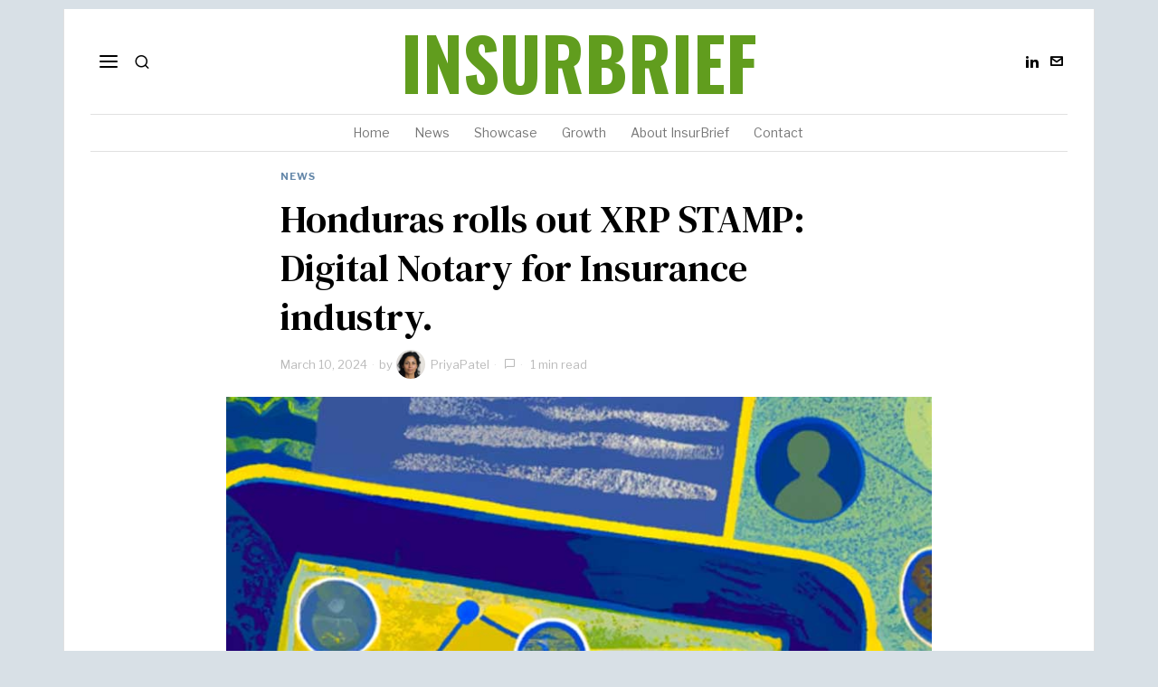

--- FILE ---
content_type: text/html; charset=UTF-8
request_url: https://insurbrief.com/news/honduras-rolls-out-xrp-stamp-digital-notary-for-insurance-industry/
body_size: 31963
content:
<!DOCTYPE html>
<html lang="en-US" class="no-js">
<head>
	<meta charset="UTF-8">
	<meta name="viewport" content="width=device-width, initial-scale=1.0">
	<link rel="profile" href="http://gmpg.org/xfn/11">
    
	<!--[if lt IE 9]>
	<script src="https://insurbrief.com/wp-content/themes/fox/js/html5.js"></script>
	<![endif]-->
    
    <script>
    document.addEventListener('DOMContentLoaded',function(){
        var fox56_async_css = document.querySelectorAll('link[media="fox56_async"],style[media="fox56_async"]')
        if ( ! fox56_async_css ) {
            return;
        }
        for( var link of fox56_async_css ) {
            link.setAttribute('media','all')
        }
    });
</script>
<meta name='robots' content='index, follow, max-image-preview:large, max-snippet:-1, max-video-preview:-1' />

	<!-- This site is optimized with the Yoast SEO plugin v21.7 - https://yoast.com/wordpress/plugins/seo/ -->
	<title>Honduras rolls out XRP STAMP: Digital Notary for Insurance industry. | InsurBrief</title>
	<meta name="description" content="Honduras launches XRP STAMP, the first digital notary for insurance. Find out how this innovative technology can benefit you!" />
	<link rel="canonical" href="https://insurbrief.com/news/honduras-rolls-out-xrp-stamp-digital-notary-for-insurance-industry/" />
	<meta property="og:locale" content="en_US" />
	<meta property="og:type" content="article" />
	<meta property="og:title" content="Honduras rolls out XRP STAMP: Digital Notary for Insurance industry. | InsurBrief" />
	<meta property="og:description" content="Honduras launches XRP STAMP, the first digital notary for insurance. Find out how this innovative technology can benefit you!" />
	<meta property="og:url" content="https://insurbrief.com/news/honduras-rolls-out-xrp-stamp-digital-notary-for-insurance-industry/" />
	<meta property="og:site_name" content="INSURBRIEF" />
	<meta property="article:published_time" content="2024-03-10T08:01:11+00:00" />
	<meta property="og:image" content="https://insurbrief.com/wp-content/uploads/2024/01/InsurBrief-Custom-Images-24.jpg" />
	<meta property="og:image:width" content="800" />
	<meta property="og:image:height" content="800" />
	<meta property="og:image:type" content="image/jpeg" />
	<meta name="author" content="PriyaPatel" />
	<meta name="twitter:card" content="summary_large_image" />
	<meta name="twitter:label1" content="Written by" />
	<meta name="twitter:data1" content="PriyaPatel" />
	<meta name="twitter:label2" content="Est. reading time" />
	<meta name="twitter:data2" content="1 minute" />
	<script type="application/ld+json" class="yoast-schema-graph">{"@context":"https://schema.org","@graph":[{"@type":"WebPage","@id":"https://insurbrief.com/news/honduras-rolls-out-xrp-stamp-digital-notary-for-insurance-industry/","url":"https://insurbrief.com/news/honduras-rolls-out-xrp-stamp-digital-notary-for-insurance-industry/","name":"Honduras rolls out XRP STAMP: Digital Notary for Insurance industry. | InsurBrief","isPartOf":{"@id":"https://insurbrief.com/#website"},"primaryImageOfPage":{"@id":"https://insurbrief.com/news/honduras-rolls-out-xrp-stamp-digital-notary-for-insurance-industry/#primaryimage"},"image":{"@id":"https://insurbrief.com/news/honduras-rolls-out-xrp-stamp-digital-notary-for-insurance-industry/#primaryimage"},"thumbnailUrl":"https://insurbrief.com/wp-content/uploads/2024/01/InsurBrief-Custom-Images-24.jpg","datePublished":"2024-03-10T08:01:11+00:00","dateModified":"2024-03-10T08:01:11+00:00","author":{"@id":"https://insurbrief.com/#/schema/person/16d396435d3e2b0744df53f2d8ff9807"},"description":"Honduras launches XRP STAMP, the first digital notary for insurance. Find out how this innovative technology can benefit you!","breadcrumb":{"@id":"https://insurbrief.com/news/honduras-rolls-out-xrp-stamp-digital-notary-for-insurance-industry/#breadcrumb"},"inLanguage":"en-US","potentialAction":[{"@type":"ReadAction","target":["https://insurbrief.com/news/honduras-rolls-out-xrp-stamp-digital-notary-for-insurance-industry/"]}]},{"@type":"ImageObject","inLanguage":"en-US","@id":"https://insurbrief.com/news/honduras-rolls-out-xrp-stamp-digital-notary-for-insurance-industry/#primaryimage","url":"https://insurbrief.com/wp-content/uploads/2024/01/InsurBrief-Custom-Images-24.jpg","contentUrl":"https://insurbrief.com/wp-content/uploads/2024/01/InsurBrief-Custom-Images-24.jpg","width":800,"height":800},{"@type":"BreadcrumbList","@id":"https://insurbrief.com/news/honduras-rolls-out-xrp-stamp-digital-notary-for-insurance-industry/#breadcrumb","itemListElement":[{"@type":"ListItem","position":1,"name":"Home","item":"https://insurbrief.com/"},{"@type":"ListItem","position":2,"name":"Honduras rolls out XRP STAMP: Digital Notary for Insurance industry."}]},{"@type":"WebSite","@id":"https://insurbrief.com/#website","url":"https://insurbrief.com/","name":"InsurBrief","description":"","potentialAction":[{"@type":"SearchAction","target":{"@type":"EntryPoint","urlTemplate":"https://insurbrief.com/?s={search_term_string}"},"query-input":"required name=search_term_string"}],"inLanguage":"en-US"},{"@type":"Person","@id":"https://insurbrief.com/#/schema/person/16d396435d3e2b0744df53f2d8ff9807","name":"PriyaPatel","image":{"@type":"ImageObject","inLanguage":"en-US","@id":"https://insurbrief.com/#/schema/person/image/","url":"https://secure.gravatar.com/avatar/253c48da4cfaabe3d9426ee35d6b6c7cfad131b3d2c73141028d10ef2a38dd75?s=96&d=mm&r=g","contentUrl":"https://secure.gravatar.com/avatar/253c48da4cfaabe3d9426ee35d6b6c7cfad131b3d2c73141028d10ef2a38dd75?s=96&d=mm&r=g","caption":"PriyaPatel"},"url":"https://insurbrief.com/author/priyapatel/"}]}</script>
	<!-- / Yoast SEO plugin. -->


<link rel='dns-prefetch' href='//fonts.googleapis.com' />
<link rel="alternate" type="application/rss+xml" title="INSURBRIEF &raquo; Feed" href="https://insurbrief.com/feed/" />
<link rel="alternate" type="application/rss+xml" title="INSURBRIEF &raquo; Comments Feed" href="https://insurbrief.com/comments/feed/" />
<link rel="alternate" type="application/rss+xml" title="INSURBRIEF &raquo; Honduras rolls out XRP STAMP: Digital Notary for Insurance industry. Comments Feed" href="https://insurbrief.com/news/honduras-rolls-out-xrp-stamp-digital-notary-for-insurance-industry/feed/" />
<link rel="alternate" title="oEmbed (JSON)" type="application/json+oembed" href="https://insurbrief.com/wp-json/oembed/1.0/embed?url=https%3A%2F%2Finsurbrief.com%2Fnews%2Fhonduras-rolls-out-xrp-stamp-digital-notary-for-insurance-industry%2F" />
<link rel="alternate" title="oEmbed (XML)" type="text/xml+oembed" href="https://insurbrief.com/wp-json/oembed/1.0/embed?url=https%3A%2F%2Finsurbrief.com%2Fnews%2Fhonduras-rolls-out-xrp-stamp-digital-notary-for-insurance-industry%2F&#038;format=xml" />
<style id='wp-img-auto-sizes-contain-inline-css'>
img:is([sizes=auto i],[sizes^="auto," i]){contain-intrinsic-size:3000px 1500px}
/*# sourceURL=wp-img-auto-sizes-contain-inline-css */
</style>
<link rel='stylesheet' id='sbi_styles-css' href='https://insurbrief.com/wp-content/plugins/instagram-feed/css/sbi-styles.min.css?ver=6.2.7' media='all' />
<style id='wp-emoji-styles-inline-css'>

	img.wp-smiley, img.emoji {
		display: inline !important;
		border: none !important;
		box-shadow: none !important;
		height: 1em !important;
		width: 1em !important;
		margin: 0 0.07em !important;
		vertical-align: -0.1em !important;
		background: none !important;
		padding: 0 !important;
	}
/*# sourceURL=wp-emoji-styles-inline-css */
</style>
<style id='wp-block-library-inline-css'>
:root{--wp-block-synced-color:#7a00df;--wp-block-synced-color--rgb:122,0,223;--wp-bound-block-color:var(--wp-block-synced-color);--wp-editor-canvas-background:#ddd;--wp-admin-theme-color:#007cba;--wp-admin-theme-color--rgb:0,124,186;--wp-admin-theme-color-darker-10:#006ba1;--wp-admin-theme-color-darker-10--rgb:0,107,160.5;--wp-admin-theme-color-darker-20:#005a87;--wp-admin-theme-color-darker-20--rgb:0,90,135;--wp-admin-border-width-focus:2px}@media (min-resolution:192dpi){:root{--wp-admin-border-width-focus:1.5px}}.wp-element-button{cursor:pointer}:root .has-very-light-gray-background-color{background-color:#eee}:root .has-very-dark-gray-background-color{background-color:#313131}:root .has-very-light-gray-color{color:#eee}:root .has-very-dark-gray-color{color:#313131}:root .has-vivid-green-cyan-to-vivid-cyan-blue-gradient-background{background:linear-gradient(135deg,#00d084,#0693e3)}:root .has-purple-crush-gradient-background{background:linear-gradient(135deg,#34e2e4,#4721fb 50%,#ab1dfe)}:root .has-hazy-dawn-gradient-background{background:linear-gradient(135deg,#faaca8,#dad0ec)}:root .has-subdued-olive-gradient-background{background:linear-gradient(135deg,#fafae1,#67a671)}:root .has-atomic-cream-gradient-background{background:linear-gradient(135deg,#fdd79a,#004a59)}:root .has-nightshade-gradient-background{background:linear-gradient(135deg,#330968,#31cdcf)}:root .has-midnight-gradient-background{background:linear-gradient(135deg,#020381,#2874fc)}:root{--wp--preset--font-size--normal:16px;--wp--preset--font-size--huge:42px}.has-regular-font-size{font-size:1em}.has-larger-font-size{font-size:2.625em}.has-normal-font-size{font-size:var(--wp--preset--font-size--normal)}.has-huge-font-size{font-size:var(--wp--preset--font-size--huge)}.has-text-align-center{text-align:center}.has-text-align-left{text-align:left}.has-text-align-right{text-align:right}.has-fit-text{white-space:nowrap!important}#end-resizable-editor-section{display:none}.aligncenter{clear:both}.items-justified-left{justify-content:flex-start}.items-justified-center{justify-content:center}.items-justified-right{justify-content:flex-end}.items-justified-space-between{justify-content:space-between}.screen-reader-text{border:0;clip-path:inset(50%);height:1px;margin:-1px;overflow:hidden;padding:0;position:absolute;width:1px;word-wrap:normal!important}.screen-reader-text:focus{background-color:#ddd;clip-path:none;color:#444;display:block;font-size:1em;height:auto;left:5px;line-height:normal;padding:15px 23px 14px;text-decoration:none;top:5px;width:auto;z-index:100000}html :where(.has-border-color){border-style:solid}html :where([style*=border-top-color]){border-top-style:solid}html :where([style*=border-right-color]){border-right-style:solid}html :where([style*=border-bottom-color]){border-bottom-style:solid}html :where([style*=border-left-color]){border-left-style:solid}html :where([style*=border-width]){border-style:solid}html :where([style*=border-top-width]){border-top-style:solid}html :where([style*=border-right-width]){border-right-style:solid}html :where([style*=border-bottom-width]){border-bottom-style:solid}html :where([style*=border-left-width]){border-left-style:solid}html :where(img[class*=wp-image-]){height:auto;max-width:100%}:where(figure){margin:0 0 1em}html :where(.is-position-sticky){--wp-admin--admin-bar--position-offset:var(--wp-admin--admin-bar--height,0px)}@media screen and (max-width:600px){html :where(.is-position-sticky){--wp-admin--admin-bar--position-offset:0px}}

/*# sourceURL=wp-block-library-inline-css */
</style><style id='global-styles-inline-css'>
:root{--wp--preset--aspect-ratio--square: 1;--wp--preset--aspect-ratio--4-3: 4/3;--wp--preset--aspect-ratio--3-4: 3/4;--wp--preset--aspect-ratio--3-2: 3/2;--wp--preset--aspect-ratio--2-3: 2/3;--wp--preset--aspect-ratio--16-9: 16/9;--wp--preset--aspect-ratio--9-16: 9/16;--wp--preset--color--black: #000000;--wp--preset--color--cyan-bluish-gray: #abb8c3;--wp--preset--color--white: #ffffff;--wp--preset--color--pale-pink: #f78da7;--wp--preset--color--vivid-red: #cf2e2e;--wp--preset--color--luminous-vivid-orange: #ff6900;--wp--preset--color--luminous-vivid-amber: #fcb900;--wp--preset--color--light-green-cyan: #7bdcb5;--wp--preset--color--vivid-green-cyan: #00d084;--wp--preset--color--pale-cyan-blue: #8ed1fc;--wp--preset--color--vivid-cyan-blue: #0693e3;--wp--preset--color--vivid-purple: #9b51e0;--wp--preset--gradient--vivid-cyan-blue-to-vivid-purple: linear-gradient(135deg,rgb(6,147,227) 0%,rgb(155,81,224) 100%);--wp--preset--gradient--light-green-cyan-to-vivid-green-cyan: linear-gradient(135deg,rgb(122,220,180) 0%,rgb(0,208,130) 100%);--wp--preset--gradient--luminous-vivid-amber-to-luminous-vivid-orange: linear-gradient(135deg,rgb(252,185,0) 0%,rgb(255,105,0) 100%);--wp--preset--gradient--luminous-vivid-orange-to-vivid-red: linear-gradient(135deg,rgb(255,105,0) 0%,rgb(207,46,46) 100%);--wp--preset--gradient--very-light-gray-to-cyan-bluish-gray: linear-gradient(135deg,rgb(238,238,238) 0%,rgb(169,184,195) 100%);--wp--preset--gradient--cool-to-warm-spectrum: linear-gradient(135deg,rgb(74,234,220) 0%,rgb(151,120,209) 20%,rgb(207,42,186) 40%,rgb(238,44,130) 60%,rgb(251,105,98) 80%,rgb(254,248,76) 100%);--wp--preset--gradient--blush-light-purple: linear-gradient(135deg,rgb(255,206,236) 0%,rgb(152,150,240) 100%);--wp--preset--gradient--blush-bordeaux: linear-gradient(135deg,rgb(254,205,165) 0%,rgb(254,45,45) 50%,rgb(107,0,62) 100%);--wp--preset--gradient--luminous-dusk: linear-gradient(135deg,rgb(255,203,112) 0%,rgb(199,81,192) 50%,rgb(65,88,208) 100%);--wp--preset--gradient--pale-ocean: linear-gradient(135deg,rgb(255,245,203) 0%,rgb(182,227,212) 50%,rgb(51,167,181) 100%);--wp--preset--gradient--electric-grass: linear-gradient(135deg,rgb(202,248,128) 0%,rgb(113,206,126) 100%);--wp--preset--gradient--midnight: linear-gradient(135deg,rgb(2,3,129) 0%,rgb(40,116,252) 100%);--wp--preset--font-size--small: 13px;--wp--preset--font-size--medium: 20px;--wp--preset--font-size--large: 36px;--wp--preset--font-size--x-large: 42px;--wp--preset--spacing--20: 0.44rem;--wp--preset--spacing--30: 0.67rem;--wp--preset--spacing--40: 1rem;--wp--preset--spacing--50: 1.5rem;--wp--preset--spacing--60: 2.25rem;--wp--preset--spacing--70: 3.38rem;--wp--preset--spacing--80: 5.06rem;--wp--preset--shadow--natural: 6px 6px 9px rgba(0, 0, 0, 0.2);--wp--preset--shadow--deep: 12px 12px 50px rgba(0, 0, 0, 0.4);--wp--preset--shadow--sharp: 6px 6px 0px rgba(0, 0, 0, 0.2);--wp--preset--shadow--outlined: 6px 6px 0px -3px rgb(255, 255, 255), 6px 6px rgb(0, 0, 0);--wp--preset--shadow--crisp: 6px 6px 0px rgb(0, 0, 0);}:where(.is-layout-flex){gap: 0.5em;}:where(.is-layout-grid){gap: 0.5em;}body .is-layout-flex{display: flex;}.is-layout-flex{flex-wrap: wrap;align-items: center;}.is-layout-flex > :is(*, div){margin: 0;}body .is-layout-grid{display: grid;}.is-layout-grid > :is(*, div){margin: 0;}:where(.wp-block-columns.is-layout-flex){gap: 2em;}:where(.wp-block-columns.is-layout-grid){gap: 2em;}:where(.wp-block-post-template.is-layout-flex){gap: 1.25em;}:where(.wp-block-post-template.is-layout-grid){gap: 1.25em;}.has-black-color{color: var(--wp--preset--color--black) !important;}.has-cyan-bluish-gray-color{color: var(--wp--preset--color--cyan-bluish-gray) !important;}.has-white-color{color: var(--wp--preset--color--white) !important;}.has-pale-pink-color{color: var(--wp--preset--color--pale-pink) !important;}.has-vivid-red-color{color: var(--wp--preset--color--vivid-red) !important;}.has-luminous-vivid-orange-color{color: var(--wp--preset--color--luminous-vivid-orange) !important;}.has-luminous-vivid-amber-color{color: var(--wp--preset--color--luminous-vivid-amber) !important;}.has-light-green-cyan-color{color: var(--wp--preset--color--light-green-cyan) !important;}.has-vivid-green-cyan-color{color: var(--wp--preset--color--vivid-green-cyan) !important;}.has-pale-cyan-blue-color{color: var(--wp--preset--color--pale-cyan-blue) !important;}.has-vivid-cyan-blue-color{color: var(--wp--preset--color--vivid-cyan-blue) !important;}.has-vivid-purple-color{color: var(--wp--preset--color--vivid-purple) !important;}.has-black-background-color{background-color: var(--wp--preset--color--black) !important;}.has-cyan-bluish-gray-background-color{background-color: var(--wp--preset--color--cyan-bluish-gray) !important;}.has-white-background-color{background-color: var(--wp--preset--color--white) !important;}.has-pale-pink-background-color{background-color: var(--wp--preset--color--pale-pink) !important;}.has-vivid-red-background-color{background-color: var(--wp--preset--color--vivid-red) !important;}.has-luminous-vivid-orange-background-color{background-color: var(--wp--preset--color--luminous-vivid-orange) !important;}.has-luminous-vivid-amber-background-color{background-color: var(--wp--preset--color--luminous-vivid-amber) !important;}.has-light-green-cyan-background-color{background-color: var(--wp--preset--color--light-green-cyan) !important;}.has-vivid-green-cyan-background-color{background-color: var(--wp--preset--color--vivid-green-cyan) !important;}.has-pale-cyan-blue-background-color{background-color: var(--wp--preset--color--pale-cyan-blue) !important;}.has-vivid-cyan-blue-background-color{background-color: var(--wp--preset--color--vivid-cyan-blue) !important;}.has-vivid-purple-background-color{background-color: var(--wp--preset--color--vivid-purple) !important;}.has-black-border-color{border-color: var(--wp--preset--color--black) !important;}.has-cyan-bluish-gray-border-color{border-color: var(--wp--preset--color--cyan-bluish-gray) !important;}.has-white-border-color{border-color: var(--wp--preset--color--white) !important;}.has-pale-pink-border-color{border-color: var(--wp--preset--color--pale-pink) !important;}.has-vivid-red-border-color{border-color: var(--wp--preset--color--vivid-red) !important;}.has-luminous-vivid-orange-border-color{border-color: var(--wp--preset--color--luminous-vivid-orange) !important;}.has-luminous-vivid-amber-border-color{border-color: var(--wp--preset--color--luminous-vivid-amber) !important;}.has-light-green-cyan-border-color{border-color: var(--wp--preset--color--light-green-cyan) !important;}.has-vivid-green-cyan-border-color{border-color: var(--wp--preset--color--vivid-green-cyan) !important;}.has-pale-cyan-blue-border-color{border-color: var(--wp--preset--color--pale-cyan-blue) !important;}.has-vivid-cyan-blue-border-color{border-color: var(--wp--preset--color--vivid-cyan-blue) !important;}.has-vivid-purple-border-color{border-color: var(--wp--preset--color--vivid-purple) !important;}.has-vivid-cyan-blue-to-vivid-purple-gradient-background{background: var(--wp--preset--gradient--vivid-cyan-blue-to-vivid-purple) !important;}.has-light-green-cyan-to-vivid-green-cyan-gradient-background{background: var(--wp--preset--gradient--light-green-cyan-to-vivid-green-cyan) !important;}.has-luminous-vivid-amber-to-luminous-vivid-orange-gradient-background{background: var(--wp--preset--gradient--luminous-vivid-amber-to-luminous-vivid-orange) !important;}.has-luminous-vivid-orange-to-vivid-red-gradient-background{background: var(--wp--preset--gradient--luminous-vivid-orange-to-vivid-red) !important;}.has-very-light-gray-to-cyan-bluish-gray-gradient-background{background: var(--wp--preset--gradient--very-light-gray-to-cyan-bluish-gray) !important;}.has-cool-to-warm-spectrum-gradient-background{background: var(--wp--preset--gradient--cool-to-warm-spectrum) !important;}.has-blush-light-purple-gradient-background{background: var(--wp--preset--gradient--blush-light-purple) !important;}.has-blush-bordeaux-gradient-background{background: var(--wp--preset--gradient--blush-bordeaux) !important;}.has-luminous-dusk-gradient-background{background: var(--wp--preset--gradient--luminous-dusk) !important;}.has-pale-ocean-gradient-background{background: var(--wp--preset--gradient--pale-ocean) !important;}.has-electric-grass-gradient-background{background: var(--wp--preset--gradient--electric-grass) !important;}.has-midnight-gradient-background{background: var(--wp--preset--gradient--midnight) !important;}.has-small-font-size{font-size: var(--wp--preset--font-size--small) !important;}.has-medium-font-size{font-size: var(--wp--preset--font-size--medium) !important;}.has-large-font-size{font-size: var(--wp--preset--font-size--large) !important;}.has-x-large-font-size{font-size: var(--wp--preset--font-size--x-large) !important;}
/*# sourceURL=global-styles-inline-css */
</style>

<style id='classic-theme-styles-inline-css'>
/*! This file is auto-generated */
.wp-block-button__link{color:#fff;background-color:#32373c;border-radius:9999px;box-shadow:none;text-decoration:none;padding:calc(.667em + 2px) calc(1.333em + 2px);font-size:1.125em}.wp-block-file__button{background:#32373c;color:#fff;text-decoration:none}
/*# sourceURL=/wp-includes/css/classic-themes.min.css */
</style>
<link rel='stylesheet' id='contact-form-7-css' href='https://insurbrief.com/wp-content/plugins/contact-form-7/includes/css/styles.css?ver=5.8.5' media='all' />
<link rel='stylesheet' id='dashicons-css' href='https://insurbrief.com/wp-includes/css/dashicons.min.css?ver=6.9' media='all' />
<link rel='stylesheet' id='fox-google-fonts-css' href='https://fonts.googleapis.com/css?family=Oswald%3A700%7CPT+Serif%3Aregular%7CLibre+Franklin%3Aregular%2C700%7CDM+Serif+Text%3Aregular&#038;display=swap&#038;ver=6.2.3.1' media='all' />
<link rel='stylesheet' id='fox-style-1-css' href='https://insurbrief.com/wp-content/themes/fox/css56/icon56-loading.css?ver=6.2.3.1' media='all' />
<link rel='stylesheet' id='fox-style-2-css' href='https://insurbrief.com/wp-content/themes/fox/css56/common.css?ver=6.2.3.1' media='all' />
<link rel='stylesheet' id='fox-style-3-css' href='https://insurbrief.com/wp-content/themes/fox/css56/common-below.css?ver=6.2.3.1' media='all' />
<link rel='stylesheet' id='fox-style-4-css' href='https://insurbrief.com/wp-content/themes/fox/css56/header-above.css?ver=6.2.3.1' media='all' />
<link rel='stylesheet' id='fox-style-5-css' href='https://insurbrief.com/wp-content/themes/fox/css56/header-below.css?ver=6.2.3.1' media='all' />
<link rel='stylesheet' id='fox-style-6-css' href='https://insurbrief.com/wp-content/themes/fox/css56/footer.css?ver=6.2.3.1' media='all' />
<link rel='stylesheet' id='fox-style-7-css' href='https://insurbrief.com/wp-content/themes/fox/css56/widgets.css?ver=6.2.3.1' media='all' />
<link rel='stylesheet' id='fox-style-8-css' href='https://insurbrief.com/wp-content/themes/fox/css56/builder/common.css?ver=6.2.3.1' media='all' />
<link rel='stylesheet' id='fox-style-9-css' href='https://insurbrief.com/wp-content/themes/fox/css56/builder/grid.css?ver=6.2.3.1' media='all' />
<link rel='stylesheet' id='fox-style-10-css' href='https://insurbrief.com/wp-content/themes/fox/css56/builder/list.css?ver=6.2.3.1' media='all' />
<link rel='stylesheet' id='fox-style-11-css' href='https://insurbrief.com/wp-content/themes/fox/css56/builder/masonry.css?ver=6.2.3.1' media='all' />
<link rel='stylesheet' id='fox-style-12-css' href='https://insurbrief.com/wp-content/themes/fox/css56/builder/carousel.css?ver=6.2.3.1' media='all' />
<link rel='stylesheet' id='fox-style-13-css' href='https://insurbrief.com/wp-content/themes/fox/css56/builder/group.css?ver=6.2.3.1' media='all' />
<link rel='stylesheet' id='fox-style-14-css' href='https://insurbrief.com/wp-content/themes/fox/css56/builder/others.css?ver=6.2.3.1' media='all' />
<link rel='stylesheet' id='fox-style-15-css' href='https://insurbrief.com/wp-content/themes/fox/css56/misc.css?ver=6.2.3.1' media='all' />
<link rel='stylesheet' id='fox-style-16-css' href='https://insurbrief.com/wp-content/themes/fox/css56/single-above.css?ver=6.2.3.1' media='all' />
<link rel='stylesheet' id='fox-style-17-css' href='https://insurbrief.com/wp-content/themes/fox/css56/tooltipster.css?ver=6.2.3.1' media='all' />
<link rel='stylesheet' id='fox-style-18-css' href='https://insurbrief.com/wp-content/themes/fox/css56/lightbox.css?ver=6.2.3.1' media='all' />
<link rel='stylesheet' id='fox-style-19-css' href='https://insurbrief.com/wp-content/themes/fox/css56/single-below.css?ver=6.2.3.1' media='all' />
<style id='style56-inline-css'>
:root{--font-body:"PT Serif", serif;}:root{--font-heading:"DM Serif Text", serif;}:root{--font-nav:"Libre Franklin", sans-serif;}
/*# sourceURL=style56-inline-css */
</style>
<script src="https://insurbrief.com/wp-includes/js/jquery/jquery.min.js?ver=3.7.1" id="jquery-core-js"></script>
<script src="https://insurbrief.com/wp-includes/js/jquery/jquery-migrate.min.js?ver=3.4.1" id="jquery-migrate-js"></script>
<link rel="https://api.w.org/" href="https://insurbrief.com/wp-json/" /><link rel="alternate" title="JSON" type="application/json" href="https://insurbrief.com/wp-json/wp/v2/posts/787" /><link rel="EditURI" type="application/rsd+xml" title="RSD" href="https://insurbrief.com/xmlrpc.php?rsd" />
<meta name="generator" content="WordPress 6.9" />
<link rel='shortlink' href='https://insurbrief.com/?p=787' />
    <style id="css-preview">
        .topbar56 .container .row { height : 32px ;} .topbar56 { border-bottom-width : 0px ;} .topbar56 { border-top-width : 0px ;} .topbar56__container { border-bottom-width : 0px ;} .topbar56__container { border-top-width : 0px ;} .main_header56 .container { padding-top : 14px ;} .main_header56 .container { padding-bottom : 14px ;} .main_header56 { border-bottom-width : 0px ;} .main_header56__container { border-bottom-width : 0px ;} .header_bottom56 .container .row { height : 40px ;} .header_bottom56 { border-bottom-width : 0px ;} .header_bottom56 { border-top-width : 0px ;} .header_bottom56__container { border-bottom-width : 1px ;} .header_bottom56__container { border-top-width : 1px ;} .header_bottom56, .header_bottom56__container { border-color : #e1e1e1 ;} .header_desktop56 .logo56 img { width : 260px ;} .header_mobile56 .logo56 img { height : 24px ;} .text-logo { font-family : Oswald ;} .text-logo { font-weight : 700 ;} .text-logo { font-style : normal ;} .text-logo { font-size : 80px ;} .text-logo { line-height : 1.1 ;} .text-logo { letter-spacing : 0px ;} .text-logo { text-transform : none ;} .text-logo { color : #619D1E ;} .site-description { margin-top : 0px ;} .site-description { color : #777777 ;} .slogan { font-family : var(--font-body) ;} .slogan { font-weight : 400 ;} .slogan { font-size : 11px ;} .slogan { line-height : 1.1 ;} .slogan { letter-spacing : 2px ;} .slogan { text-transform : uppercase ;} .header56__social li + li { margin-left : 3px ;} .header56__social a { width : 24px ;} .header56__social a { height : 24px ;} .header56__social a { font-size : 16px ;} .header56__social a img { width : 16px ;} .header56__social a { border-radius : 0px ;} .header56__social a { border-width : 0px ;} .search-btn img, .searchform button img { width : 32px ;} .header56__search .search-btn { font-size : 18px ;} .hamburger--type-icon { font-size : 24px ;} .hamburger--type-icon { width : 40px ;} .hamburger--type-icon { height : 40px ;} .hamburger--type-icon { border-width : 0px ;} .hamburger--type-icon { border-radius : 0px ;} .hamburger--type-image { width : 40px ;} .mainnav ul.menu > li > a { padding-left : 12px ;} .mainnav ul.menu > li > a { padding-right : 12px ;} .mainnav ul.menu > li > a { font-weight : 400 ;} .mainnav ul.menu > li > a { font-size : 14px ;} .mainnav ul.menu > li > a { letter-spacing : 0px ;} .mainnav ul.menu > li > a { text-transform : none ;} .mainnav ul.menu > li > a { line-height : 40px ;} .mainnav ul.menu > li > a { color : #777777 ;} .mainnav ul.menu > li > a:hover { color : #222222 ;} .mainnav ul.menu > li.current-menu-item > a, .mainnav ul.menu > li.current-menu-ancestor > a { color : #222222 ;} .mainnav ul.menu > li > a:after { width : 90% ;} .mainnav ul.menu > li > a:after { left : calc((100% - 90%)/2) ;} .mainnav ul.menu > li > a:after { height : 2px ;} .mainnav .mk { color : #cccccc ;} .mainnav .mk { font-size : 14px ;} .mainnav .mk { margin-left : 3px ;} .mainnav ul.sub-menu { width : 180px ;} .mega.column-2 > .sub-menu { width : calc(2*180px) ;} .mega.column-3 > .sub-menu { width : calc(3*180px) ;} .mainnav ul.sub-menu { background : #fff ;} .mainnav ul.sub-menu { padding-top : 0px ;} .mainnav ul.sub-menu { padding-bottom : 0px ;} .mainnav ul.sub-menu { padding-left : 0px ;} .mainnav ul.sub-menu { padding-right : 0px ;} .mainnav ul.sub-menu { border-top-width : 2px ;} .mainnav ul.sub-menu { border-right-width : 0px ;} .mainnav ul.sub-menu { border-bottom-width : 0px ;} .mainnav ul.sub-menu { border-left-width : 0px ;} .mainnav ul.sub-menu { border-radius : 0px ;} .mainnav ul.sub-menu { border-color : #6487a9 ;} .mainnav ul.sub-menu { box-shadow : 0 5px 20px rgba(0,0,0,0.0) ;} .mainnav ul.menu > li.menu-item-has-children:after,.mainnav ul.menu > li.mega:after { border-bottom-color : #fff ;} .mainnav ul.menu > li.menu-item-has-children:before,.mainnav ul.menu > li.mega:before { border-bottom-color : #ccc ;} .mainnav ul.sub-menu, .post-nav-item-title { font-weight : 400 ;} .mainnav ul.sub-menu, .post-nav-item-title { font-style : normal ;} .mainnav ul.sub-menu, .post-nav-item-title { font-size : 12px ;} .mainnav ul.sub-menu, .post-nav-item-title { letter-spacing : 0px ;} .mainnav ul.sub-menu a { padding-left : 12px ;} .mainnav ul.sub-menu a { padding-right : 12px ;} .mainnav ul.sub-menu a { line-height : 28px ;} .mainnav ul.sub-menu a:hover { color : #6487a9 ;} .mainnav ul.sub-menu a:hover { background-color : #fafafa ;} .mainnav ul.sub-menu > li.current-menu-item > a, .mainnav ul.sub-menu > li.current-menu-ancestor > a { color : #6487a9 ;} .mainnav ul.sub-menu > li.current-menu-item > a, .mainnav ul.sub-menu > li.current-menu-ancestor > a { background-color : #fafafa ;} .mainnav ul.sub-menu li { border-top-color : #e0e0e0 ;} .mainnav li.mega .sub-menu > li:before { border-left-color : #e0e0e0 ;} .header_mobile56 .container .row, .header_mobile56__height { height : 54px ;} .header_mobile56 { background-color : #fff ;} .header_mobile56 { border-bottom-width : 0px ;} .header_mobile56 { border-top-width : 0px ;} .header_mobile56 { box-shadow : 0 4px 10px rgba(0,0,0,0.0) ;} .offcanvas56 { width : 320px ;} .offcanvas56 { padding-top : 16px ;} .offcanvas56 { padding-bottom : 16px ;} .offcanvas56 { padding-left : 16px ;} .offcanvas56 { padding-right : 16px ;} .offcanvas56__element + .offcanvas56__element { margin-top : 20px ;} .offcanvasnav56 ul.sub-menu, .offcanvasnav56 li + li { border-top-width : 1px ;} .offcanvasnav56 ul.sub-menu, .offcanvasnav56 li + li { border-top-color : #e0e0e0 ;} .offcanvasnav56 { font-weight : 700 ;} .offcanvasnav56 { font-style : normal ;} .offcanvasnav56 { font-size : 16px ;} .offcanvasnav56 a, .offcanvasnav56 .mk { line-height : 42px ;} .offcanvasnav56 .mk { width : 42px ;} .offcanvasnav56 .mk { height : 42px ;} .offcanvasnav56 a { padding-left : 0px ;} .offcanvasnav56 a { padding-right : 0px ;} .masthead--sticky .masthead__wrapper.before-sticky { border-top-width : 0px ;} .masthead--sticky .masthead__wrapper.before-sticky { border-bottom-width : 0px ;} .masthead--sticky .masthead__wrapper.before-sticky { box-shadow : 0 3px 10px rgba(0,0,0,0.3) ;} .minimal-logo img { height : 20px ;} .section_64b94fb79a14611 .primary56 .post56__padding { padding-bottom : 80% ;} .section_64b94fb79a14611 .primary56 .post56__height { height : 320px ;} .section_64b94fb79a14611 .primary56 .post56__overlay { background : rgba(0,0,0,.3) ;} .section_64b94fb79a14611 .primary56 .row56__col--big .title56 { font-size : 2.1em ;} .section_64b94fb79a14611 .primary56 .row56__col--medium .post56--list--thumb-pixel .thumbnail56 { width : 120px ;} .section_64b94fb79a14611 .primary56 .row56__col--medium .post56--list--thumb-pixel .thumbnail56 + .post56__text { width : calc(100% - 120px) ;} .section_64b94fb79a14611 .primary56 .row56__col--medium .title56 { font-size : 1.625em ;} .section_64b94fb79a14611 .primary56 .row56__col--small .post56--list--thumb-pixel .thumbnail56 { width : 120px ;} .section_64b94fb79a14611 .primary56 .row56__col--small .post56--list--thumb-pixel .thumbnail56 + .post56__text { width : calc(100% - 120px) ;} .section_64b94fb79a14611 .primary56 .row56__col--small .title56 { font-size : 1.3em ;} .section_64b94fb79a14611 .primary56 .row56__col--small .excerpt56 { font-size : 13px ;} .section_64b94fb79a14611 .primary56 .row56__col--small .excerpt56 { line-height : 1.3 ;} .section_64b94fb79a14611 .primary56 .carousel-cell { padding : 0 16px ;} .section_64b94fb79a14611 .primary56 .carousel56__container { margin : 0 -16px ;} .section_64b94fb79a14611 .primary56 .blog56--grid { column-gap : 40px ;} .section_64b94fb79a14611 .primary56 .blog56--list { column-gap : 40px ;} .section_64b94fb79a14611 .primary56 .masonry-cell { padding-left : calc(40px/2) ;} .section_64b94fb79a14611 .primary56 .masonry-cell { padding-right : calc(40px/2) ;} .section_64b94fb79a14611 .primary56 .main-masonry { margin-left : calc(-40px/2) ;} .section_64b94fb79a14611 .primary56 .main-masonry { margin-right : calc(-40px/2) ;} .section_64b94fb79a14611 .primary56 .row56 { column-gap : 40px ;} .section_64b94fb79a14611 .primary56 .blog56__sep { column-gap : 40px ;} .section_64b94fb79a14611 .primary56 .blog56__sep__line { transform : translate( calc(40px/2), 0 ) ;} .section_64b94fb79a14611 .primary56 .blog56--grid { row-gap : 32px ;} .section_64b94fb79a14611 .primary56 .blog56--list { row-gap : 32px ;} .section_64b94fb79a14611 .primary56 .masonry-cell { padding-top : 32px ;} .section_64b94fb79a14611 .primary56 .main-masonry { margin-top : -32px ;} .section_64b94fb79a14611 .primary56 .post56__sep__line { top : calc(-32px/2) ;} .section_64b94fb79a14611 .primary56 .component56 + .component56 { margin-top : 8px ;} .section_64b94fb79a14611 .primary56 .thumbnail56 { margin-bottom : 10px ;} .section_64b94fb79a14611 .primary56 .title56 { margin-bottom : 10px ;} .section_64b94fb79a14611 .primary56 .excerpt56 { margin-bottom : 10px ;} .section_64b94fb79a14611 .primary56 .blog56__sep__line { border-right-width : 1px ;} .section_64b94fb79a14611 .primary56 .blog56__sep__line { border-color : #e0e0e0 ;} .section_64b94fb79a14611 .primary56 .post56__sep__line { border-top-width : 0px ;} .section_64b94fb79a14611 .primary56 .post56 { border-radius : 0px ;} .section_64b94fb79a14611 .primary56 .post56 { box-shadow : 2px 8px 20px rgba(0,0,0,0.0) ;} .section_64b94fb79a14611 .primary56 .post56__text { padding : 0px ;} .section_64b94fb79a14611 .primary56 .post56--list--thumb-percent .thumbnail56 { width : 40% ;} .section_64b94fb79a14611 .primary56 .post56--list--thumb-percent .thumbnail56 + .post56__text { width : calc(100% - 40%) ;} .section_64b94fb79a14611 .primary56 .post56--list--thumb-pixel .thumbnail56 { width : 100px ;} .section_64b94fb79a14611 .primary56 .post56--list--thumb-pixel .thumbnail56 + .post56__text { width : calc(100% - 100px) ;} .section_64b94fb79a14611 .primary56 .post56--list--thumb-left .thumbnail56 { padding-right : 24px ;} .section_64b94fb79a14611 .primary56 .post56--list--thumb-right .thumbnail56 { padding-left : 24px ;} .section_64b94fb79a14611 .primary56 .thumbnail56 img { border-radius : 0px ;} .section_64b94fb79a14611 .primary56 .thumbnail56 .thumbnail56__hover-img { width : 40% ;} .section_64b94fb79a14611 .primary56 .title56 { font-size : 26px ;} .section_64b94fb79a14611 .primary56 .meta56__author img { width : 32px ;} .builder56 .section_64b94fb79a14611 .secondary56__sep { border-left-width : 0px ;} .builder56 .section_64b94fb79a14611 .heading56--middle-line .heading56__line { height : 1px ;} .builder56 .section_64b94fb79a14611 .heading56--border-top { border-top-width : 1px ;} .builder56 .section_64b94fb79a14611 .heading56--border-bottom { border-bottom-width : 1px ;} .builder56 .section_64b94fb79a14611 .heading56--border-around .heading56__text { border-width : 1px ;} .builder56 .section_64b94fb79a14611 .heading56 { font-size : 18px ;} .builder56 .section_64b94fb79a14611 .heading56--middle-line .heading56__line { background-color : #e0e0e0 ;} .builder56 .section_64b94fb79a14611 .heading56--border-top, .builder56 .section_64b94fb79a14611 .heading56--border-bottom { border-color : #e0e0e0 ;} .builder56 .section_64b94fb79a14611 .heading56--border-around .heading56__text { border-color : #e0e0e0 ;} .builder56 .section_64b94fb79a14611 .ad56__container { padding : 0px 0 ;} .section_64b94fb79a14622 .primary56 .post56__padding { padding-bottom : 80% ;} .section_64b94fb79a14622 .primary56 .post56__height { height : 320px ;} .section_64b94fb79a14622 .primary56 .post56__overlay { background : rgba(0,0,0,.3) ;} .section_64b94fb79a14622 .primary56 .row56__col--medium .post56--list--thumb-pixel .thumbnail56 { width : 120px ;} .section_64b94fb79a14622 .primary56 .row56__col--medium .post56--list--thumb-pixel .thumbnail56 + .post56__text { width : calc(100% - 120px) ;} .section_64b94fb79a14622 .primary56 .row56__col--small .post56--list--thumb-pixel .thumbnail56 { width : 120px ;} .section_64b94fb79a14622 .primary56 .row56__col--small .post56--list--thumb-pixel .thumbnail56 + .post56__text { width : calc(100% - 120px) ;} .section_64b94fb79a14622 .primary56 .carousel-cell { padding : 0 16px ;} .section_64b94fb79a14622 .primary56 .carousel56__container { margin : 0 -16px ;} .section_64b94fb79a14622 .primary56 .blog56--grid { column-gap : 20px ;} .section_64b94fb79a14622 .primary56 .blog56--list { column-gap : 20px ;} .section_64b94fb79a14622 .primary56 .masonry-cell { padding-left : calc(20px/2) ;} .section_64b94fb79a14622 .primary56 .masonry-cell { padding-right : calc(20px/2) ;} .section_64b94fb79a14622 .primary56 .main-masonry { margin-left : calc(-20px/2) ;} .section_64b94fb79a14622 .primary56 .main-masonry { margin-right : calc(-20px/2) ;} .section_64b94fb79a14622 .primary56 .row56 { column-gap : 20px ;} .section_64b94fb79a14622 .primary56 .blog56__sep { column-gap : 20px ;} .section_64b94fb79a14622 .primary56 .blog56__sep__line { transform : translate( calc(20px/2), 0 ) ;} .section_64b94fb79a14622 .primary56 .blog56--grid { row-gap : 40px ;} .section_64b94fb79a14622 .primary56 .blog56--list { row-gap : 40px ;} .section_64b94fb79a14622 .primary56 .masonry-cell { padding-top : 40px ;} .section_64b94fb79a14622 .primary56 .main-masonry { margin-top : -40px ;} .section_64b94fb79a14622 .primary56 .post56__sep__line { top : calc(-40px/2) ;} .section_64b94fb79a14622 .primary56 .component56 + .component56 { margin-top : 8px ;} .section_64b94fb79a14622 .primary56 .thumbnail56 { margin-bottom : 10px ;} .section_64b94fb79a14622 .primary56 .title56 { margin-bottom : 10px ;} .section_64b94fb79a14622 .primary56 .excerpt56 { margin-bottom : 10px ;} .section_64b94fb79a14622 .primary56 .blog56__sep__line { border-right-width : 1px ;} .section_64b94fb79a14622 .primary56 .blog56__sep__line { border-color : #e0e0e0 ;} .section_64b94fb79a14622 .primary56 .post56__sep__line { border-top-width : 0px ;} .section_64b94fb79a14622 .primary56 .post56 { border-radius : 0px ;} .section_64b94fb79a14622 .primary56 .post56 { box-shadow : 2px 8px 20px rgba(0,0,0,0.0) ;} .section_64b94fb79a14622 .primary56 .post56__text { padding : 0px ;} .section_64b94fb79a14622 .primary56 .post56--list--thumb-percent .thumbnail56 { width : 40% ;} .section_64b94fb79a14622 .primary56 .post56--list--thumb-percent .thumbnail56 + .post56__text { width : calc(100% - 40%) ;} .section_64b94fb79a14622 .primary56 .post56--list--thumb-pixel .thumbnail56 { width : 400px ;} .section_64b94fb79a14622 .primary56 .post56--list--thumb-pixel .thumbnail56 + .post56__text { width : calc(100% - 400px) ;} .section_64b94fb79a14622 .primary56 .post56--list--thumb-left .thumbnail56 { padding-right : 24px ;} .section_64b94fb79a14622 .primary56 .post56--list--thumb-right .thumbnail56 { padding-left : 24px ;} .section_64b94fb79a14622 .primary56 .thumbnail56 img { border-radius : 0px ;} .section_64b94fb79a14622 .primary56 .thumbnail56 .thumbnail56__hover-img { width : 40% ;} .section_64b94fb79a14622 .primary56 .title56 { font-size : 21px ;} .section_64b94fb79a14622 .primary56 .meta56__author img { width : 32px ;} .builder56 .section_64b94fb79a14622 .secondary56__sep { border-left-width : 0px ;} .builder56 .section_64b94fb79a14622 .heading56--middle-line .heading56__line { height : 1px ;} .builder56 .section_64b94fb79a14622 .heading56--border-top { border-top-width : 1px ;} .builder56 .section_64b94fb79a14622 .heading56--border-bottom { border-bottom-width : 1px ;} .builder56 .section_64b94fb79a14622 .heading56--border-around .heading56__text { border-width : 1px ;} .builder56 .section_64b94fb79a14622 .heading56 { font-size : 18px ;} .builder56 .section_64b94fb79a14622 .heading56--middle-line .heading56__line { background-color : #e0e0e0 ;} .builder56 .section_64b94fb79a14622 .heading56--border-top, .builder56 .section_64b94fb79a14622 .heading56--border-bottom { border-color : #e0e0e0 ;} .builder56 .section_64b94fb79a14622 .heading56--border-around .heading56__text { border-color : #e0e0e0 ;} .builder56 .section_64b94fb79a14622 .ad56__container { padding : 0px 0 ;} .section_64b94fb79a14633 .primary56 .post56__padding { padding-bottom : 80% ;} .section_64b94fb79a14633 .primary56 .post56__height { height : 320px ;} .section_64b94fb79a14633 .primary56 .post56__overlay { background : rgba(0,0,0,.3) ;} .section_64b94fb79a14633 .primary56 .row56__col--medium .post56--list--thumb-pixel .thumbnail56 { width : 120px ;} .section_64b94fb79a14633 .primary56 .row56__col--medium .post56--list--thumb-pixel .thumbnail56 + .post56__text { width : calc(100% - 120px) ;} .section_64b94fb79a14633 .primary56 .row56__col--small .post56--list--thumb-pixel .thumbnail56 { width : 120px ;} .section_64b94fb79a14633 .primary56 .row56__col--small .post56--list--thumb-pixel .thumbnail56 + .post56__text { width : calc(100% - 120px) ;} .section_64b94fb79a14633 .primary56 .carousel-cell { padding : 0 16px ;} .section_64b94fb79a14633 .primary56 .carousel56__container { margin : 0 -16px ;} .section_64b94fb79a14633 .primary56 .blog56--grid { column-gap : 20px ;} .section_64b94fb79a14633 .primary56 .blog56--list { column-gap : 20px ;} .section_64b94fb79a14633 .primary56 .masonry-cell { padding-left : calc(20px/2) ;} .section_64b94fb79a14633 .primary56 .masonry-cell { padding-right : calc(20px/2) ;} .section_64b94fb79a14633 .primary56 .main-masonry { margin-left : calc(-20px/2) ;} .section_64b94fb79a14633 .primary56 .main-masonry { margin-right : calc(-20px/2) ;} .section_64b94fb79a14633 .primary56 .row56 { column-gap : 20px ;} .section_64b94fb79a14633 .primary56 .blog56__sep { column-gap : 20px ;} .section_64b94fb79a14633 .primary56 .blog56__sep__line { transform : translate( calc(20px/2), 0 ) ;} .section_64b94fb79a14633 .primary56 .blog56--grid { row-gap : 40px ;} .section_64b94fb79a14633 .primary56 .blog56--list { row-gap : 40px ;} .section_64b94fb79a14633 .primary56 .masonry-cell { padding-top : 40px ;} .section_64b94fb79a14633 .primary56 .main-masonry { margin-top : -40px ;} .section_64b94fb79a14633 .primary56 .post56__sep__line { top : calc(-40px/2) ;} .section_64b94fb79a14633 .primary56 .component56 + .component56 { margin-top : 8px ;} .section_64b94fb79a14633 .primary56 .thumbnail56 { margin-bottom : 10px ;} .section_64b94fb79a14633 .primary56 .title56 { margin-bottom : 10px ;} .section_64b94fb79a14633 .primary56 .excerpt56 { margin-bottom : 10px ;} .section_64b94fb79a14633 .primary56 .blog56__sep__line { border-right-width : 1px ;} .section_64b94fb79a14633 .primary56 .blog56__sep__line { border-color : #e0e0e0 ;} .section_64b94fb79a14633 .primary56 .post56__sep__line { border-top-width : 0px ;} .section_64b94fb79a14633 .primary56 .post56 { border-radius : 0px ;} .section_64b94fb79a14633 .primary56 .post56 { box-shadow : 2px 8px 20px rgba(0,0,0,0.0) ;} .section_64b94fb79a14633 .primary56 .post56__text { padding : 0px ;} .section_64b94fb79a14633 .primary56 .post56--list--thumb-percent .thumbnail56 { width : 40% ;} .section_64b94fb79a14633 .primary56 .post56--list--thumb-percent .thumbnail56 + .post56__text { width : calc(100% - 40%) ;} .section_64b94fb79a14633 .primary56 .post56--list--thumb-pixel .thumbnail56 { width : 400px ;} .section_64b94fb79a14633 .primary56 .post56--list--thumb-pixel .thumbnail56 + .post56__text { width : calc(100% - 400px) ;} .section_64b94fb79a14633 .primary56 .post56--list--thumb-left .thumbnail56 { padding-right : 24px ;} .section_64b94fb79a14633 .primary56 .post56--list--thumb-right .thumbnail56 { padding-left : 24px ;} .section_64b94fb79a14633 .primary56 .thumbnail56 img { border-radius : 50% ;} .section_64b94fb79a14633 .primary56 .thumbnail56 .thumbnail56__hover-img { width : 40% ;} .section_64b94fb79a14633 .primary56 .title56 { font-size : 21px ;} .section_64b94fb79a14633 .primary56 .meta56__author img { width : 32px ;} .builder56 .section_64b94fb79a14633 .secondary56__sep { border-left-width : 1px ;} .builder56 .section_64b94fb79a14633 .secondary56__sep { border-color : #e0e0e0 ;} .builder56 .section_64b94fb79a14633 .heading56--middle-line .heading56__line { height : 1px ;} .builder56 .section_64b94fb79a14633 .heading56--border-top { border-top-width : 1px ;} .builder56 .section_64b94fb79a14633 .heading56--border-bottom { border-bottom-width : 1px ;} .builder56 .section_64b94fb79a14633 .heading56--border-around .heading56__text { border-width : 1px ;} .builder56 .section_64b94fb79a14633 .heading56 { font-size : 18px ;} .builder56 .section_64b94fb79a14633 .heading56--middle-line .heading56__line { background-color : #e0e0e0 ;} .builder56 .section_64b94fb79a14633 .heading56--border-top, .builder56 .section_64b94fb79a14633 .heading56--border-bottom { border-color : #e0e0e0 ;} .builder56 .section_64b94fb79a14633 .heading56--border-around .heading56__text { border-color : #e0e0e0 ;} .builder56 .section_64b94fb79a14633 .ad56__container { padding : 0px 0 ;} .section_64b94fb79a14644 .primary56 .post56__padding { padding-bottom : 80% ;} .section_64b94fb79a14644 .primary56 .post56__height { height : 320px ;} .section_64b94fb79a14644 .primary56 .post56__overlay { background : rgba(0,0,0,.3) ;} .section_64b94fb79a14644 .primary56 .row56__col--medium .post56--list--thumb-pixel .thumbnail56 { width : 120px ;} .section_64b94fb79a14644 .primary56 .row56__col--medium .post56--list--thumb-pixel .thumbnail56 + .post56__text { width : calc(100% - 120px) ;} .section_64b94fb79a14644 .primary56 .row56__col--small .post56--list--thumb-pixel .thumbnail56 { width : 120px ;} .section_64b94fb79a14644 .primary56 .row56__col--small .post56--list--thumb-pixel .thumbnail56 + .post56__text { width : calc(100% - 120px) ;} .section_64b94fb79a14644 .primary56 .carousel-cell { padding : 0 16px ;} .section_64b94fb79a14644 .primary56 .carousel56__container { margin : 0 -16px ;} .section_64b94fb79a14644 .primary56 .blog56--grid { column-gap : 32px ;} .section_64b94fb79a14644 .primary56 .blog56--list { column-gap : 32px ;} .section_64b94fb79a14644 .primary56 .masonry-cell { padding-left : calc(32px/2) ;} .section_64b94fb79a14644 .primary56 .masonry-cell { padding-right : calc(32px/2) ;} .section_64b94fb79a14644 .primary56 .main-masonry { margin-left : calc(-32px/2) ;} .section_64b94fb79a14644 .primary56 .main-masonry { margin-right : calc(-32px/2) ;} .section_64b94fb79a14644 .primary56 .row56 { column-gap : 32px ;} .section_64b94fb79a14644 .primary56 .blog56__sep { column-gap : 32px ;} .section_64b94fb79a14644 .primary56 .blog56__sep__line { transform : translate( calc(32px/2), 0 ) ;} .section_64b94fb79a14644 .primary56 .blog56--grid { row-gap : 32px ;} .section_64b94fb79a14644 .primary56 .blog56--list { row-gap : 32px ;} .section_64b94fb79a14644 .primary56 .masonry-cell { padding-top : 32px ;} .section_64b94fb79a14644 .primary56 .main-masonry { margin-top : -32px ;} .section_64b94fb79a14644 .primary56 .post56__sep__line { top : calc(-32px/2) ;} .section_64b94fb79a14644 .primary56 .component56 + .component56 { margin-top : 8px ;} .section_64b94fb79a14644 .primary56 .thumbnail56 { margin-bottom : 10px ;} .section_64b94fb79a14644 .primary56 .title56 { margin-bottom : 10px ;} .section_64b94fb79a14644 .primary56 .excerpt56 { margin-bottom : 10px ;} .section_64b94fb79a14644 .primary56 .blog56__sep__line { border-right-width : 0px ;} .section_64b94fb79a14644 .primary56 .post56__sep__line { border-top-width : 0px ;} .section_64b94fb79a14644 .primary56 .post56 { border-radius : 0px ;} .section_64b94fb79a14644 .primary56 .post56 { box-shadow : 2px 8px 20px rgba(0,0,0,0.0) ;} .section_64b94fb79a14644 .primary56 .post56__text { padding : 0px ;} .section_64b94fb79a14644 .primary56 .post56--list--thumb-percent .thumbnail56 { width : 54% ;} .section_64b94fb79a14644 .primary56 .post56--list--thumb-percent .thumbnail56 + .post56__text { width : calc(100% - 54%) ;} .section_64b94fb79a14644 .primary56 .post56--list--thumb-pixel .thumbnail56 { width : 400px ;} .section_64b94fb79a14644 .primary56 .post56--list--thumb-pixel .thumbnail56 + .post56__text { width : calc(100% - 400px) ;} .section_64b94fb79a14644 .primary56 .post56--list--thumb-left .thumbnail56 { padding-right : 45px ;} .section_64b94fb79a14644 .primary56 .post56--list--thumb-right .thumbnail56 { padding-left : 45px ;} .section_64b94fb79a14644 .primary56 .thumbnail56 img { border-radius : 0px ;} .section_64b94fb79a14644 .primary56 .thumbnail56 .thumbnail56__hover-img { width : 40% ;} .section_64b94fb79a14644 .primary56 .title56 { font-size : 45px ;} .section_64b94fb79a14644 .primary56 .excerpt56 { font-size : 18px ;} .section_64b94fb79a14644 .primary56 .meta56__author img { width : 32px ;} .builder56 .section_64b94fb79a14644 .secondary56__sep { border-left-width : 0px ;} .builder56 .section_64b94fb79a14644 .heading56--middle-line .heading56__line { height : 1px ;} .builder56 .section_64b94fb79a14644 .heading56--border-top { border-top-width : 1px ;} .builder56 .section_64b94fb79a14644 .heading56--border-bottom { border-bottom-width : 1px ;} .builder56 .section_64b94fb79a14644 .heading56--border-around .heading56__text { border-width : 1px ;} .builder56 .section_64b94fb79a14644 .heading56 { font-size : 18px ;} .builder56 .section_64b94fb79a14644 .heading56--middle-line .heading56__line { background-color : #e0e0e0 ;} .builder56 .section_64b94fb79a14644 .heading56--border-top, .builder56 .section_64b94fb79a14644 .heading56--border-bottom { border-color : #e0e0e0 ;} .builder56 .section_64b94fb79a14644 .heading56--border-around .heading56__text { border-color : #e0e0e0 ;} .builder56 .section_64b94fb79a14644 .ad56__container { padding : 0px 0 ;} .section_64b94fb79a14655 .primary56 .post56__padding { padding-bottom : 80% ;} .section_64b94fb79a14655 .primary56 .post56__height { height : 320px ;} .section_64b94fb79a14655 .primary56 .post56__overlay { background : rgba(0,0,0,.3) ;} .section_64b94fb79a14655 .primary56 .row56__col--big .title56 { font-size : 2.1em ;} .section_64b94fb79a14655 .primary56 .row56__col--medium .post56--list--thumb-pixel .thumbnail56 { width : 120px ;} .section_64b94fb79a14655 .primary56 .row56__col--medium .post56--list--thumb-pixel .thumbnail56 + .post56__text { width : calc(100% - 120px) ;} .section_64b94fb79a14655 .primary56 .row56__col--medium .title56 { font-size : 1.625em ;} .section_64b94fb79a14655 .primary56 .row56__col--small .post56--list--thumb-pixel .thumbnail56 { width : 120px ;} .section_64b94fb79a14655 .primary56 .row56__col--small .post56--list--thumb-pixel .thumbnail56 + .post56__text { width : calc(100% - 120px) ;} .section_64b94fb79a14655 .primary56 .row56__col--small .title56 { font-size : 1.3em ;} .section_64b94fb79a14655 .primary56 .row56__col--small .excerpt56 { font-size : 13px ;} .section_64b94fb79a14655 .primary56 .row56__col--small .excerpt56 { line-height : 1.3 ;} .section_64b94fb79a14655 .primary56 .carousel-cell { padding : 0 16px ;} .section_64b94fb79a14655 .primary56 .carousel56__container { margin : 0 -16px ;} .section_64b94fb79a14655 .primary56 .blog56--grid { column-gap : 40px ;} .section_64b94fb79a14655 .primary56 .blog56--list { column-gap : 40px ;} .section_64b94fb79a14655 .primary56 .masonry-cell { padding-left : calc(40px/2) ;} .section_64b94fb79a14655 .primary56 .masonry-cell { padding-right : calc(40px/2) ;} .section_64b94fb79a14655 .primary56 .main-masonry { margin-left : calc(-40px/2) ;} .section_64b94fb79a14655 .primary56 .main-masonry { margin-right : calc(-40px/2) ;} .section_64b94fb79a14655 .primary56 .row56 { column-gap : 40px ;} .section_64b94fb79a14655 .primary56 .blog56__sep { column-gap : 40px ;} .section_64b94fb79a14655 .primary56 .blog56__sep__line { transform : translate( calc(40px/2), 0 ) ;} .section_64b94fb79a14655 .primary56 .blog56--grid { row-gap : 32px ;} .section_64b94fb79a14655 .primary56 .blog56--list { row-gap : 32px ;} .section_64b94fb79a14655 .primary56 .masonry-cell { padding-top : 32px ;} .section_64b94fb79a14655 .primary56 .main-masonry { margin-top : -32px ;} .section_64b94fb79a14655 .primary56 .post56__sep__line { top : calc(-32px/2) ;} .section_64b94fb79a14655 .primary56 .component56 + .component56 { margin-top : 8px ;} .section_64b94fb79a14655 .primary56 .thumbnail56 { margin-bottom : 10px ;} .section_64b94fb79a14655 .primary56 .title56 { margin-bottom : 10px ;} .section_64b94fb79a14655 .primary56 .excerpt56 { margin-bottom : 10px ;} .section_64b94fb79a14655 .primary56 .blog56__sep__line { border-right-width : 1px ;} .section_64b94fb79a14655 .primary56 .blog56__sep__line { border-color : #e0e0e0 ;} .section_64b94fb79a14655 .primary56 .post56__sep__line { border-top-width : 0px ;} .section_64b94fb79a14655 .primary56 .post56 { border-radius : 0px ;} .section_64b94fb79a14655 .primary56 .post56 { box-shadow : 2px 8px 20px rgba(0,0,0,0.0) ;} .section_64b94fb79a14655 .primary56 .post56__text { padding : 0px ;} .section_64b94fb79a14655 .primary56 .post56--list--thumb-percent .thumbnail56 { width : 40% ;} .section_64b94fb79a14655 .primary56 .post56--list--thumb-percent .thumbnail56 + .post56__text { width : calc(100% - 40%) ;} .section_64b94fb79a14655 .primary56 .post56--list--thumb-pixel .thumbnail56 { width : 100px ;} .section_64b94fb79a14655 .primary56 .post56--list--thumb-pixel .thumbnail56 + .post56__text { width : calc(100% - 100px) ;} .section_64b94fb79a14655 .primary56 .post56--list--thumb-left .thumbnail56 { padding-right : 24px ;} .section_64b94fb79a14655 .primary56 .post56--list--thumb-right .thumbnail56 { padding-left : 24px ;} .section_64b94fb79a14655 .primary56 .thumbnail56 img { border-radius : 0px ;} .section_64b94fb79a14655 .primary56 .thumbnail56 .thumbnail56__hover-img { width : 40% ;} .section_64b94fb79a14655 .primary56 .title56 { font-size : 26px ;} .section_64b94fb79a14655 .primary56 .meta56__author img { width : 32px ;} .builder56 .section_64b94fb79a14655 .secondary56__sep { border-left-width : 0px ;} .builder56 .section_64b94fb79a14655 .heading56--middle-line .heading56__line { height : 1px ;} .builder56 .section_64b94fb79a14655 .heading56--border-top { border-top-width : 1px ;} .builder56 .section_64b94fb79a14655 .heading56--border-bottom { border-bottom-width : 1px ;} .builder56 .section_64b94fb79a14655 .heading56--border-around .heading56__text { border-width : 1px ;} .builder56 .section_64b94fb79a14655 .heading56 { font-size : 18px ;} .builder56 .section_64b94fb79a14655 .heading56--middle-line .heading56__line { background-color : #e0e0e0 ;} .builder56 .section_64b94fb79a14655 .heading56--border-top, .builder56 .section_64b94fb79a14655 .heading56--border-bottom { border-color : #e0e0e0 ;} .builder56 .section_64b94fb79a14655 .heading56--border-around .heading56__text { border-color : #e0e0e0 ;} .builder56 .section_64b94fb79a14655 .ad56__container { padding : 0px 0 ;} .section_64b94fb79a14666 .primary56 .post56__padding { padding-bottom : 80% ;} .section_64b94fb79a14666 .primary56 .post56__height { height : 320px ;} .section_64b94fb79a14666 .primary56 .post56__overlay { background : rgba(0,0,0,.3) ;} .section_64b94fb79a14666 .primary56 .row56__col--medium .post56--list--thumb-pixel .thumbnail56 { width : 120px ;} .section_64b94fb79a14666 .primary56 .row56__col--medium .post56--list--thumb-pixel .thumbnail56 + .post56__text { width : calc(100% - 120px) ;} .section_64b94fb79a14666 .primary56 .row56__col--small .post56--list--thumb-pixel .thumbnail56 { width : 120px ;} .section_64b94fb79a14666 .primary56 .row56__col--small .post56--list--thumb-pixel .thumbnail56 + .post56__text { width : calc(100% - 120px) ;} .section_64b94fb79a14666 .primary56 .carousel-cell { padding : 0 16px ;} .section_64b94fb79a14666 .primary56 .carousel56__container { margin : 0 -16px ;} .section_64b94fb79a14666 .primary56 .blog56--grid { column-gap : 32px ;} .section_64b94fb79a14666 .primary56 .blog56--list { column-gap : 32px ;} .section_64b94fb79a14666 .primary56 .masonry-cell { padding-left : calc(32px/2) ;} .section_64b94fb79a14666 .primary56 .masonry-cell { padding-right : calc(32px/2) ;} .section_64b94fb79a14666 .primary56 .main-masonry { margin-left : calc(-32px/2) ;} .section_64b94fb79a14666 .primary56 .main-masonry { margin-right : calc(-32px/2) ;} .section_64b94fb79a14666 .primary56 .row56 { column-gap : 32px ;} .section_64b94fb79a14666 .primary56 .blog56__sep { column-gap : 32px ;} .section_64b94fb79a14666 .primary56 .blog56__sep__line { transform : translate( calc(32px/2), 0 ) ;} .section_64b94fb79a14666 .primary56 .blog56--grid { row-gap : 32px ;} .section_64b94fb79a14666 .primary56 .blog56--list { row-gap : 32px ;} .section_64b94fb79a14666 .primary56 .masonry-cell { padding-top : 32px ;} .section_64b94fb79a14666 .primary56 .main-masonry { margin-top : -32px ;} .section_64b94fb79a14666 .primary56 .post56__sep__line { top : calc(-32px/2) ;} .section_64b94fb79a14666 .primary56 .component56 + .component56 { margin-top : 8px ;} .section_64b94fb79a14666 .primary56 .thumbnail56 { margin-bottom : 10px ;} .section_64b94fb79a14666 .primary56 .title56 { margin-bottom : 10px ;} .section_64b94fb79a14666 .primary56 .excerpt56 { margin-bottom : 10px ;} .section_64b94fb79a14666 .primary56 .blog56__sep__line { border-right-width : 1px ;} .section_64b94fb79a14666 .primary56 .blog56__sep__line { border-color : #e0e0e0 ;} .section_64b94fb79a14666 .primary56 .post56__sep__line { border-top-width : 0px ;} .section_64b94fb79a14666 .primary56 .post56 { border-radius : 0px ;} .section_64b94fb79a14666 .primary56 .post56 { box-shadow : 2px 8px 20px rgba(0,0,0,0.0) ;} .section_64b94fb79a14666 .primary56 .post56__text { padding : 0px ;} .section_64b94fb79a14666 .primary56 .post56--list--thumb-percent .thumbnail56 { width : 40% ;} .section_64b94fb79a14666 .primary56 .post56--list--thumb-percent .thumbnail56 + .post56__text { width : calc(100% - 40%) ;} .section_64b94fb79a14666 .primary56 .post56--list--thumb-pixel .thumbnail56 { width : 400px ;} .section_64b94fb79a14666 .primary56 .post56--list--thumb-pixel .thumbnail56 + .post56__text { width : calc(100% - 400px) ;} .section_64b94fb79a14666 .primary56 .post56--list--thumb-left .thumbnail56 { padding-right : 24px ;} .section_64b94fb79a14666 .primary56 .post56--list--thumb-right .thumbnail56 { padding-left : 24px ;} .section_64b94fb79a14666 .primary56 .thumbnail56 img { border-radius : 0px ;} .section_64b94fb79a14666 .primary56 .thumbnail56 .thumbnail56__hover-img { width : 40% ;} .section_64b94fb79a14666 .primary56 .title56 { font-size : 26px ;} .section_64b94fb79a14666 .primary56 .meta56__author img { width : 32px ;} .builder56 .section_64b94fb79a14666 .secondary56__sep { border-left-width : 0px ;} .builder56 .section_64b94fb79a14666 .heading56--middle-line .heading56__line { height : 1px ;} .builder56 .section_64b94fb79a14666 .heading56--border-top { border-top-width : 1px ;} .builder56 .section_64b94fb79a14666 .heading56--border-bottom { border-bottom-width : 1px ;} .builder56 .section_64b94fb79a14666 .heading56--border-around .heading56__text { border-width : 1px ;} .builder56 .section_64b94fb79a14666 .heading56 { font-size : 18px ;} .builder56 .section_64b94fb79a14666 .heading56--middle-line .heading56__line { background-color : #e0e0e0 ;} .builder56 .section_64b94fb79a14666 .heading56--border-top, .builder56 .section_64b94fb79a14666 .heading56--border-bottom { border-color : #e0e0e0 ;} .builder56 .section_64b94fb79a14666 .heading56--border-around .heading56__text { border-color : #e0e0e0 ;} .builder56 .section_64b94fb79a14666 .ad56__container { padding : 0px 0 ;} .section_64b94fb79a14677 .primary56 .post56__padding { padding-bottom : 80% ;} .section_64b94fb79a14677 .primary56 .post56__height { height : 320px ;} .section_64b94fb79a14677 .primary56 .post56__overlay { background : rgba(0,0,0,.3) ;} .section_64b94fb79a14677 .primary56 .row56__col--medium .post56--list--thumb-pixel .thumbnail56 { width : 120px ;} .section_64b94fb79a14677 .primary56 .row56__col--medium .post56--list--thumb-pixel .thumbnail56 + .post56__text { width : calc(100% - 120px) ;} .section_64b94fb79a14677 .primary56 .row56__col--small .post56--list--thumb-pixel .thumbnail56 { width : 120px ;} .section_64b94fb79a14677 .primary56 .row56__col--small .post56--list--thumb-pixel .thumbnail56 + .post56__text { width : calc(100% - 120px) ;} .section_64b94fb79a14677 .primary56 .carousel-cell { padding : 0 16px ;} .section_64b94fb79a14677 .primary56 .carousel56__container { margin : 0 -16px ;} .section_64b94fb79a14677 .primary56 .blog56--grid { column-gap : 32px ;} .section_64b94fb79a14677 .primary56 .blog56--list { column-gap : 32px ;} .section_64b94fb79a14677 .primary56 .masonry-cell { padding-left : calc(32px/2) ;} .section_64b94fb79a14677 .primary56 .masonry-cell { padding-right : calc(32px/2) ;} .section_64b94fb79a14677 .primary56 .main-masonry { margin-left : calc(-32px/2) ;} .section_64b94fb79a14677 .primary56 .main-masonry { margin-right : calc(-32px/2) ;} .section_64b94fb79a14677 .primary56 .row56 { column-gap : 32px ;} .section_64b94fb79a14677 .primary56 .blog56__sep { column-gap : 32px ;} .section_64b94fb79a14677 .primary56 .blog56__sep__line { transform : translate( calc(32px/2), 0 ) ;} .section_64b94fb79a14677 .primary56 .blog56--grid { row-gap : 16px ;} .section_64b94fb79a14677 .primary56 .blog56--list { row-gap : 16px ;} .section_64b94fb79a14677 .primary56 .masonry-cell { padding-top : 16px ;} .section_64b94fb79a14677 .primary56 .main-masonry { margin-top : -16px ;} .section_64b94fb79a14677 .primary56 .post56__sep__line { top : calc(-16px/2) ;} .section_64b94fb79a14677 .primary56 .component56 + .component56 { margin-top : 8px ;} .section_64b94fb79a14677 .primary56 .thumbnail56 { margin-bottom : 10px ;} .section_64b94fb79a14677 .primary56 .title56 { margin-bottom : 10px ;} .section_64b94fb79a14677 .primary56 .excerpt56 { margin-bottom : 10px ;} .section_64b94fb79a14677 .primary56 .blog56__sep__line { border-right-width : 0px ;} .section_64b94fb79a14677 .primary56 .post56__sep__line { border-top-width : 1px ;} .section_64b94fb79a14677 .primary56 .post56__sep__line { border-color : #e0e0e0 ;} .section_64b94fb79a14677 .primary56 .post56 { border-radius : 0px ;} .section_64b94fb79a14677 .primary56 .post56 { box-shadow : 2px 8px 20px rgba(0,0,0,0.0) ;} .section_64b94fb79a14677 .primary56 .post56__text { padding : 0px ;} .section_64b94fb79a14677 .primary56 .post56--list--thumb-percent .thumbnail56 { width : 40% ;} .section_64b94fb79a14677 .primary56 .post56--list--thumb-percent .thumbnail56 + .post56__text { width : calc(100% - 40%) ;} .section_64b94fb79a14677 .primary56 .post56--list--thumb-pixel .thumbnail56 { width : 220px ;} .section_64b94fb79a14677 .primary56 .post56--list--thumb-pixel .thumbnail56 + .post56__text { width : calc(100% - 220px) ;} .section_64b94fb79a14677 .primary56 .post56--list--thumb-left .thumbnail56 { padding-right : 24px ;} .section_64b94fb79a14677 .primary56 .post56--list--thumb-right .thumbnail56 { padding-left : 24px ;} .section_64b94fb79a14677 .primary56 .thumbnail56 img { border-radius : 0px ;} .section_64b94fb79a14677 .primary56 .thumbnail56 .thumbnail56__hover-img { width : 40% ;} .section_64b94fb79a14677 .primary56 .title56 { font-size : 26px ;} .section_64b94fb79a14677 .primary56 .meta56__author img { width : 32px ;} .builder56 .section_64b94fb79a14677 .secondary56__sep { border-left-width : 1px ;} .builder56 .section_64b94fb79a14677 .secondary56__sep { border-color : #e0e0e0 ;} .builder56 .section_64b94fb79a14677 .heading56--middle-line .heading56__line { height : 1px ;} .builder56 .section_64b94fb79a14677 .heading56--border-top { border-top-width : 1px ;} .builder56 .section_64b94fb79a14677 .heading56--border-bottom { border-bottom-width : 1px ;} .builder56 .section_64b94fb79a14677 .heading56--border-around .heading56__text { border-width : 1px ;} .builder56 .section_64b94fb79a14677 .heading56 { font-size : 18px ;} .builder56 .section_64b94fb79a14677 .heading56--middle-line .heading56__line { background-color : #e0e0e0 ;} .builder56 .section_64b94fb79a14677 .heading56--border-top, .builder56 .section_64b94fb79a14677 .heading56--border-bottom { border-color : #e0e0e0 ;} .builder56 .section_64b94fb79a14677 .heading56--border-around .heading56__text { border-color : #e0e0e0 ;} .builder56 .section_64b94fb79a14677 .ad56__container { padding : 0px 0 ;} .section_64b94fb79a14688 .primary56 .post56__padding { padding-bottom : 80% ;} .section_64b94fb79a14688 .primary56 .post56__height { height : 320px ;} .section_64b94fb79a14688 .primary56 .post56__overlay { background : rgba(0,0,0,.3) ;} .section_64b94fb79a14688 .primary56 .row56__col--medium .post56--list--thumb-pixel .thumbnail56 { width : 120px ;} .section_64b94fb79a14688 .primary56 .row56__col--medium .post56--list--thumb-pixel .thumbnail56 + .post56__text { width : calc(100% - 120px) ;} .section_64b94fb79a14688 .primary56 .row56__col--small .post56--list--thumb-pixel .thumbnail56 { width : 120px ;} .section_64b94fb79a14688 .primary56 .row56__col--small .post56--list--thumb-pixel .thumbnail56 + .post56__text { width : calc(100% - 120px) ;} .section_64b94fb79a14688 .primary56 .carousel-cell { padding : 0 16px ;} .section_64b94fb79a14688 .primary56 .carousel56__container { margin : 0 -16px ;} .section_64b94fb79a14688 .primary56 .blog56--grid { column-gap : 32px ;} .section_64b94fb79a14688 .primary56 .blog56--list { column-gap : 32px ;} .section_64b94fb79a14688 .primary56 .masonry-cell { padding-left : calc(32px/2) ;} .section_64b94fb79a14688 .primary56 .masonry-cell { padding-right : calc(32px/2) ;} .section_64b94fb79a14688 .primary56 .main-masonry { margin-left : calc(-32px/2) ;} .section_64b94fb79a14688 .primary56 .main-masonry { margin-right : calc(-32px/2) ;} .section_64b94fb79a14688 .primary56 .row56 { column-gap : 32px ;} .section_64b94fb79a14688 .primary56 .blog56__sep { column-gap : 32px ;} .section_64b94fb79a14688 .primary56 .blog56__sep__line { transform : translate( calc(32px/2), 0 ) ;} .section_64b94fb79a14688 .primary56 .blog56--grid { row-gap : 32px ;} .section_64b94fb79a14688 .primary56 .blog56--list { row-gap : 32px ;} .section_64b94fb79a14688 .primary56 .masonry-cell { padding-top : 32px ;} .section_64b94fb79a14688 .primary56 .main-masonry { margin-top : -32px ;} .section_64b94fb79a14688 .primary56 .post56__sep__line { top : calc(-32px/2) ;} .section_64b94fb79a14688 .primary56 .component56 + .component56 { margin-top : 8px ;} .section_64b94fb79a14688 .primary56 .thumbnail56 { margin-bottom : 10px ;} .section_64b94fb79a14688 .primary56 .title56 { margin-bottom : 10px ;} .section_64b94fb79a14688 .primary56 .excerpt56 { margin-bottom : 10px ;} .section_64b94fb79a14688 .primary56 .blog56__sep__line { border-right-width : 0px ;} .section_64b94fb79a14688 .primary56 .post56__sep__line { border-top-width : 0px ;} .section_64b94fb79a14688 .primary56 .post56 { border-radius : 0px ;} .section_64b94fb79a14688 .primary56 .post56 { box-shadow : 2px 8px 20px rgba(0,0,0,0.0) ;} .section_64b94fb79a14688 .primary56 .post56__text { padding : 0px ;} .section_64b94fb79a14688 .primary56 .post56--list--thumb-percent .thumbnail56 { width : 40% ;} .section_64b94fb79a14688 .primary56 .post56--list--thumb-percent .thumbnail56 + .post56__text { width : calc(100% - 40%) ;} .section_64b94fb79a14688 .primary56 .post56--list--thumb-pixel .thumbnail56 { width : 400px ;} .section_64b94fb79a14688 .primary56 .post56--list--thumb-pixel .thumbnail56 + .post56__text { width : calc(100% - 400px) ;} .section_64b94fb79a14688 .primary56 .post56--list--thumb-left .thumbnail56 { padding-right : 24px ;} .section_64b94fb79a14688 .primary56 .post56--list--thumb-right .thumbnail56 { padding-left : 24px ;} .section_64b94fb79a14688 .primary56 .thumbnail56 img { border-radius : 0px ;} .section_64b94fb79a14688 .primary56 .thumbnail56 .thumbnail56__hover-img { width : 40% ;} .section_64b94fb79a14688 .primary56 .title56 { font-size : 26px ;} .section_64b94fb79a14688 .primary56 .meta56__author img { width : 32px ;} .section_64b94fb79a14688 { background-color : #f0f0f0 ;} .section_64b94fb79a14688 { padding : 60px 0 ;} .builder56 .section_64b94fb79a14688 .secondary56__sep { border-left-width : 0px ;} .builder56 .section_64b94fb79a14688 .heading56--middle-line .heading56__line { height : 3px ;} .builder56 .section_64b94fb79a14688 .heading56--border-top { border-top-width : 3px ;} .builder56 .section_64b94fb79a14688 .heading56--border-bottom { border-bottom-width : 3px ;} .builder56 .section_64b94fb79a14688 .heading56--border-around .heading56__text { border-width : 3px ;} .builder56 .section_64b94fb79a14688 .heading56 { font-size : 18px ;} .builder56 .section_64b94fb79a14688 .heading56--middle-line .heading56__line { background-color : #e0e0e0 ;} .builder56 .section_64b94fb79a14688 .heading56--border-top, .builder56 .section_64b94fb79a14688 .heading56--border-bottom { border-color : #e0e0e0 ;} .builder56 .section_64b94fb79a14688 .heading56--border-around .heading56__text { border-color : #e0e0e0 ;} .builder56 .section_64b94fb79a14688 .ad56__container { padding : 0px 0 ;} .builder56 { padding-top : 20px ;} .builder56 { padding-bottom : 30px ;} .heading56, .section-heading h2, .fox-heading .heading-title-main { font-family : var(--font-nav) ;} .heading56, .section-heading h2, .fox-heading .heading-title-main { font-weight : 700 ;} .heading56, .section-heading h2, .fox-heading .heading-title-main { font-style : normal ;} .heading56, .section-heading h2, .fox-heading .heading-title-main { font-size : 14px ;} .heading56, .section-heading h2, .fox-heading .heading-title-main { letter-spacing : 0px ;} .heading56, .section-heading h2, .fox-heading .heading-title-main { text-transform : uppercase ;} .builder56__section + .builder56__section { margin-top : 24px ;} .titlebar56__main { width : 600px ;} .titlebar56 { border-top-width : 0px ;} .titlebar56 { border-bottom-width : 0px ;} .titlebar56 .container { border-bottom-width : 1px ;} .titlebar56, .titlebar56 .container { border-color : #e0e0e0 ;} .titlebar56__title { font-family : var(--font-heading) ;} .titlebar56__title { font-weight : 400 ;} .titlebar56__title { font-style : normal ;} .titlebar56__title { font-size : 41px ;} .titlebar56__title { text-transform : none ;} .titlebar56__description { font-family : var(--font-body) ;} .toparea56 .blog56--grid { column-gap : 40px ;} .toparea56 .blog56--list { column-gap : 40px ;} .toparea56 .masonry-cell { padding-left : calc(40px/2) ;} .toparea56 .masonry-cell { padding-right : calc(40px/2) ;} .toparea56 .main-masonry { margin-left : calc(-40px/2) ;} .toparea56 .main-masonry { margin-right : calc(-40px/2) ;} .toparea56 .row56 { column-gap : 40px ;} .toparea56 .blog56__sep { column-gap : 40px ;} .toparea56 .blog56__sep__line { transform : translate( calc(40px/2), 0 ) ;} .toparea56 .carousel-cell { padding : 0 16px ;} .toparea56 .carousel56__container { margin : 0 -16px ;} .toparea56 .blog56--grid { row-gap : 32px ;} .toparea56 .blog56--list { row-gap : 32px ;} .toparea56 .masonry-cell { padding-top : 32px ;} .toparea56 .main-masonry { margin-top : -32px ;} .toparea56 .post56__sep__line { top : calc(-32px/2) ;} .toparea56 .blog56__sep__line { border-right-width : 1px ;} .toparea56 .blog56__sep__line { border-color : #e0e0e0 ;} .toparea56 .post56__sep__line { border-top-width : 0px ;} .toparea56 .post56--list--thumb-percent .thumbnail56 { width : 40% ;} .toparea56 .post56--list--thumb-percent .thumbnail56 + .post56__text { width : calc(100% - 40%) ;} .toparea56 .post56--list--thumb-pixel .thumbnail56 { width : 400px ;} .toparea56 .post56--list--thumb-pixel .thumbnail56 + .post56__text { width : calc(100% - 400px) ;} .toparea56 .post56--list--thumb-left .thumbnail56 { padding-right : 24px ;} .toparea56 > .container > .blog56--list .post56--list--thumb-right .thumbnail56 { padding-left : 24px ;} .pagination56 .page-numbers { border-width : 0px ;} .pagination56 .page-numbers { border-radius : 0px ;} .pagination56 .page-numbers { background : rgba(0,0,0,.1) ;} .pagination56 .page-numbers:hover, .pagination56 .page-numbers.current { background : rgba(0,0,0,.2) ;} .post56__padding { padding-bottom : 80% ;} .post56__height { height : 320px ;} .post56__overlay { background : rgba(0,0,0,.3) ;} .blog56--grid { column-gap : 32px ;} .blog56--list { column-gap : 32px ;} .masonry-cell { padding-left : calc(32px/2) ;} .masonry-cell { padding-right : calc(32px/2) ;} .main-masonry { margin-left : calc(-32px/2) ;} .main-masonry { margin-right : calc(-32px/2) ;} .row56 { column-gap : 32px ;} .blog56__sep { column-gap : 32px ;} .blog56__sep__line { transform : translate( calc(32px/2), 0 ) ;} .blog56--grid { row-gap : 16px ;} .blog56--list { row-gap : 16px ;} .masonry-cell { padding-top : 16px ;} .main-masonry { margin-top : -16px ;} .post56__sep__line { top : calc(-16px/2) ;} .component56 + .component56 { margin-top : 8px ;} .thumbnail56 { margin-bottom : 10px ;} .title56 { margin-bottom : 10px ;} .excerpt56 { margin-bottom : 10px ;} .blog56__sep__line { border-right-width : 0px ;} .post56__sep__line { border-top-width : 1px ;} .post56__sep__line { border-color : #e0e0e0 ;} .post56 { border-radius : 0px ;} .post56 { box-shadow : 2px 8px 20px rgba(0,0,0,0.0) ;} .post56 .post56__text { padding : 0px ;} .post56--list--thumb-percent .thumbnail56 { width : 40% ;} .post56--list--thumb-percent .thumbnail56 + .post56__text { width : calc(100% - 40%) ;} .post56--list--thumb-pixel .thumbnail56 { width : 220px ;} .post56--list--thumb-pixel .thumbnail56 + .post56__text { width : calc(100% - 220px) ;} .post56--list--thumb-left .thumbnail56 { padding-right : 24px ;} .post56--list--thumb-right .thumbnail56 { padding-left : 24px ;} .thumbnail56 img, .thumbnail56__overlay { border-radius : 0px ;} .thumbnail56__overlay { background : #000 ;} .thumbnail56 .thumbnail56__hover-img { width : 40% ;} .title56 { font-family : var(--font-heading) ;} .title56 { font-size : 26px ;} .title56 a:hover { text-decoration : none ;} .excerpt56 { color : #797979 ;} .meta56__author a img { width : 32px ;} .meta56 { font-family : var(--font-nav) ;} .meta56 { font-style : normal ;} .meta56 { font-size : 13px ;} .meta56 { color : #bababa ;} .meta56__category--fancy { font-family : var(--font-nav) ;} .meta56__category--fancy { font-weight : 700 ;} .meta56__category--fancy { font-style : normal ;} .meta56__category--fancy { font-size : 11px ;} .meta56__category--fancy { letter-spacing : 1px ;} .meta56__category--fancy { text-transform : uppercase ;} .meta56 .meta56__category--fancy a, .meta56 .meta56__category--fancy a:hover { color : #6487a9 ;} .single56 { padding-top : 20px ;} .single56__title { font-family : var(--font-heading) ;} .single56__subtitle { font-family : var(--font-heading) ;} .single56__subtitle { font-weight : 300 ;} .single56__subtitle { font-size : 19px ;} .single56__subtitle { color : #777777 ;} :root { --narrow-width : 660px ;} .single56__post_content { font-style : normal ;} .single56__post_content { font-size : 19px ;} .single56__heading { font-family : var(--font-nav) ;} .single56__heading { font-weight : 700 ;} .single56__heading { font-style : normal ;} .single56__heading { font-size : 12px ;} .single56__heading { letter-spacing : 1px ;} .single56__heading { text-transform : uppercase ;} .single56__heading { text-align : center ;} .single56--small-heading-normal .single56__heading { border-top-width : 1px ;} .authorbox56__avatar { width : 90px ;} .authorbox56__text { width : calc(100% - 90px) ;} .terms56 a { line-height : 24px ;} .terms56 a { font-weight : 700 ;} .terms56 a { font-size : 0,8em ;} .terms56 a { letter-spacing : 1px ;} .terms56 a { text-transform : uppercase ;} .terms56 a { border-radius : 0px ;} .terms56 a { border-width : 0px ;} .terms56 a { color : #000 ;} .terms56 a { background : #fff ;} .singlenav56__post__bg { padding-bottom : 45% ;} .singlenav56--1cols .singlenav56__post__bg { padding-bottom : calc(45%/1.8) ;} .progress56 { height : 5px ;} .share56--inline a { width : 28px ;} .share56--inline a { height : 28px ;} .share56--full a { height : 28px ;} .share56 a { font-size : 18px ;} .share56--inline a { border-radius : 40px ;} .share56--full a { border-radius : 0px ;} .share56--inline li + li { margin-left : 8px ;} .share56--full ul { column-gap : 8px ;} .share56--custom a { color : #ffffff ;} .share56--custom a { background : #dddddd ;} .share56--custom a:hover { color : #fff ;} .share56--custom a:hover { background : #cccccc ;} .sidedock56__heading { background : #000 ;} .sidedock56__post .title56 { font-size : 18px ;} .page56__header { text-align : left ;} .footer56__col__sep { border-color : #333333 ;} .footer_sidebar56 { color : #cccccc ;} .footer56__logo img { width : 160px ;} .footer56__social li + li { margin-left : 3px ;} .footer56__social a { width : 30px ;} .footer56__social a { height : 30px ;} .footer56__social a { font-size : 16px ;} .footer56__social a img { width : 16px ;} .footer56__social a { border-radius : 30px ;} .footer56__social a { border-width : 0px ;} .footer56__social a:hover { background : #000 ;} .footer56__social a:hover { color : #fff ;} .footer56__nav li + li { margin-left : 10px ;} .footer56__nav a { font-size : 11px ;} .footer56__nav a { letter-spacing : 1px ;} .footer56__nav a { text-transform : uppercase ;} .scrollup56--noimage { color : #999999 ;} .scrollup56--noimage { background : #ffffff ;} .scrollup56--noimage { border-width : 0px ;} :root { --content-width : 1080px ;} body { background-color : #d8e0e6 ;} body { border-top-width : 0px ;} body { border-right-width : 0px ;} body { border-bottom-width : 0px ;} body { border-left-width : 0px ;} body.layout-boxed #wi-all { background-color : rgba(255,255,255,1) ;} body.layout-boxed #wi-all { border-right-width : 1px ;} body.layout-boxed #wi-all { border-left-width : 1px ;} body.layout-boxed #wi-all { border-color : #e0e0e0 ;} :root { --darkmode-bg : #000 ;} body { font-weight : 400 ;} body { font-size : 14px ;} body { line-height : 1.5 ;} body { letter-spacing : 0px ;} body { text-transform : none ;} body { color : #000000 ;} a { color : #6487a9 ;} a:hover { color : #6487a9 ;} :root { --border-color : #e0e0e0 ;} :root { --accent-color : #6487a9 ;} ::-moz-selection { background-color : #beccce ;} ::selection { background-color : #beccce ;} ::-moz-selection { color : #000000 ;} ::selection { color : #000000 ;} h1, h2, h3, h4, h5, h6 { font-weight : 400 ;} h1, h2, h3, h4, h5, h6 { line-height : 1.3 ;} h1, h2, h3, h4, h5, h6 { text-transform : none ;} h2 { font-size : 33px ;} h3 { font-size : 26px ;} h4 { font-size : 20px ;} button,input[type="submit"],.btn56 { font-family : var(--font-nav) ;} button,input[type="submit"],.btn56 { font-weight : 400 ;} button,input[type="submit"],.btn56 { font-style : normal ;} button,input[type="submit"],.btn56 { font-size : 10px ;} button,input[type="submit"],.btn56 { letter-spacing : 1px ;} button,input[type="submit"],.btn56 { text-transform : uppercase ;} :root { --button-border-radius : 0px ;} :root { --button-height : 48px ;} :root { --button-padding : 28px ;} :root { --button-shadow : 2px 8px 20px rgba(0,0,0,0.0) ;} :root { --button-hover-shadow : 2px 8px 20px rgba(0,0,0,0.0) ;} input[type="text"], input[type="number"], input[type="email"], input[type="url"], input[type="date"], input[type="password"], textarea, .fox-input { font-family : var(--font-nav) ;} input[type="text"], input[type="number"], input[type="email"], input[type="url"], input[type="date"], input[type="password"], textarea, .fox-input { font-style : normal ;} input[type="text"], input[type="number"], input[type="email"], input[type="url"], input[type="date"], input[type="password"], textarea, .fox-input { font-size : 12px ;} :root { --input-border-width : 1px ;} :root { --input-border-radius : 1px ;} :root { --input-height : 46px ;} :root { --input-placeholder-opacity : 0.6 ;} :root { --input-color : #999999 ;} :root { --input-border-color : #e0e0e0 ;} :root { --input-shadow : 2px 8px 20px rgba(0,0,0,0.0) ;} :root { --input-focus-color : #777777 ;} :root { --input-focus-border-color : #e0e0e0 ;} :root { --input-focus-shadow : 2px 8px 20px rgba(0,0,0,0.0) ;} blockquote { font-family : var(--font-body) ;} blockquote { font-weight : 400 ;} blockquote { font-style : normal ;} blockquote { font-size : 20px ;} blockquote { border-top-width : 0px ;} blockquote { border-right-width : 0px ;} blockquote { border-bottom-width : 0px ;} blockquote { border-left-width : 0px ;} .widget + .widget { border-top-width : 0px ;} .widget-title, .secondary56 .wp-block-heading { font-family : var(--font-nav) ;} .widget-title, .secondary56 .wp-block-heading { font-weight : 700 ;} .widget-title, .secondary56 .wp-block-heading { font-style : normal ;} .widget-title, .secondary56 .wp-block-heading { font-size : 12px ;} .widget-title, .secondary56 .wp-block-heading { letter-spacing : 1px ;} .widget-title, .secondary56 .wp-block-heading { text-transform : uppercase ;} .widget-title, .secondary56 .wp-block-heading { border-top-width : 0px ;} .widget-title, .secondary56 .wp-block-heading { border-right-width : 0px ;} .widget-title, .secondary56 .wp-block-heading { border-bottom-width : 0px ;} .widget-title, .secondary56 .wp-block-heading { border-left-width : 0px ;} .widget-title, .secondary56 .wp-block-heading { border-color : #e0e0e0 ;} .widget-title, .secondary56 .wp-block-heading { padding-top : 0px ;} .widget-title, .secondary56 .wp-block-heading { padding-right : 0px ;} .widget-title, .secondary56 .wp-block-heading { padding-bottom : 0px ;} .widget-title, .secondary56 .wp-block-heading { padding-left : 0px ;} .widget_archive, .widget_nav_menu, .widget_meta, .widget_recent_entries, .widget_categories, .widget_product_categories, .widget_recent_comments { font-family : var(--font-heading) ;} .widget_archive, .widget_nav_menu, .widget_meta, .widget_recent_entries, .widget_categories, .widget_product_categories, .widget_recent_comments { font-weight : 400 ;} .widget_archive, .widget_nav_menu, .widget_meta, .widget_recent_entries, .widget_categories, .widget_product_categories, .widget_recent_comments { font-size : 16px ;} .widget_archive, .widget_nav_menu, .widget_meta, .widget_recent_entries, .widget_categories, .widget_product_categories, .widget_recent_comments { text-transform : none ;} :root { --list-widget-border-style : none ;} :root { --list-widget-border-color : #e0e0e0 ;} .wi-dropcap,.enable-dropcap .dropcap-content > p:first-of-type:first-letter, p.has-drop-cap:not(:focus):first-letter { font-family : var(--font-heading) ;} .wi-dropcap,.enable-dropcap .dropcap-content > p:first-of-type:first-letter, p.has-drop-cap:not(:focus):first-letter { font-weight : 400 ;} .wp-caption-text, .single_thumbnail56 figcaption, .thumbnail56 figcaption, .wp-block-image figcaption, .blocks-gallery-caption { font-family : var(--font-nav) ;} .wp-caption-text, .single_thumbnail56 figcaption, .thumbnail56 figcaption, .wp-block-image figcaption, .blocks-gallery-caption { font-style : normal ;} .wp-caption-text, .single_thumbnail56 figcaption, .thumbnail56 figcaption, .wp-block-image figcaption, .blocks-gallery-caption { font-size : 12px ;} .wp-caption-text, .wp-element-caption, .single_thumbnail56 figcaption, .thumbnail56 figcaption, .wp-block-image figcaption, .blocks-gallery-caption { color : #777777 ;}
@media(max-width:1024px) { .text-logo { font-size : 40px ;} .minimal-header { height : 54px ;} .section_64b94fb79a14611 .primary56 .post56__padding { padding-bottom : 80% ;} .section_64b94fb79a14611 .primary56 .post56__height { height : 320px ;} .section_64b94fb79a14611 .primary56 .row56__col--small .post56--list--thumb-pixel .thumbnail56 { width : 120px ;} .section_64b94fb79a14611 .primary56 .row56__col--small .post56--list--thumb-pixel .thumbnail56 + .post56__text { width : calc(100% - 120px) ;} .section_64b94fb79a14611 .primary56 .carousel-cell { padding : 0 8px ;} .section_64b94fb79a14611 .primary56 .carousel56__container { margin : 0 -8px ;} .section_64b94fb79a14611 .primary56 .blog56--grid { column-gap : 36px ;} .section_64b94fb79a14611 .primary56 .blog56--list { column-gap : 36px ;} .section_64b94fb79a14611 .primary56 .masonry-cell { padding-left : calc(36px/2) ;} .section_64b94fb79a14611 .primary56 .masonry-cell { padding-right : calc(36px/2) ;} .section_64b94fb79a14611 .primary56 .main-masonry { margin-left : calc(-36px/2) ;} .section_64b94fb79a14611 .primary56 .main-masonry { margin-right : calc(-36px/2) ;} .section_64b94fb79a14611 .primary56 .row56 { column-gap : 36px ;} .section_64b94fb79a14611 .primary56 .blog56__sep { column-gap : 36px ;} .section_64b94fb79a14611 .primary56 .blog56__sep__line { transform : translate( calc(36px/2), 0 ) ;} .section_64b94fb79a14611 .primary56 .blog56--grid { row-gap : 20px ;} .section_64b94fb79a14611 .primary56 .blog56--list { row-gap : 20px ;} .section_64b94fb79a14611 .primary56 .masonry-cell { padding-top : 20px ;} .section_64b94fb79a14611 .primary56 .main-masonry { margin-top : -20px ;} .section_64b94fb79a14611 .primary56 .post56__sep__line { top : calc(-20px/2) ;} .section_64b94fb79a14611 .primary56 .component56 + .component56 { margin-top : 8px ;} .section_64b94fb79a14611 .primary56 .thumbnail56 { margin-bottom : 8px ;} .section_64b94fb79a14611 .primary56 .title56 { margin-bottom : 8px ;} .section_64b94fb79a14611 .primary56 .excerpt56 { margin-bottom : 8px ;} .section_64b94fb79a14611 .primary56 .post56__text { padding : 0px ;} .section_64b94fb79a14611 .primary56 .post56--list--thumb-percent .thumbnail56 { width : 40% ;} .section_64b94fb79a14611 .primary56 .post56--list--thumb-percent .thumbnail56 + .post56__text { width : calc(100% - 40%) ;} .section_64b94fb79a14611 .primary56 .post56--list--thumb-pixel .thumbnail56 { width : 80px ;} .section_64b94fb79a14611 .primary56 .post56--list--thumb-pixel .thumbnail56 + .post56__text { width : calc(100% - 80px) ;} .section_64b94fb79a14611 .primary56 .post56--list--thumb-left .thumbnail56 { padding-right : 16px ;} .section_64b94fb79a14611 .primary56 .post56--list--thumb-right .thumbnail56 { padding-left : 16px ;} .section_64b94fb79a14611 .primary56 .title56 { font-size : 22px ;} .section_64b94fb79a14611 .primary56 .meta56__author img { width : 24px ;} .builder56 .section_64b94fb79a14611 .heading56--middle-line .heading56__line { height : 1px ;} .builder56 .section_64b94fb79a14611 .heading56--border-top { border-top-width : 1px ;} .builder56 .section_64b94fb79a14611 .heading56--border-bottom { border-bottom-width : 1px ;} .builder56 .section_64b94fb79a14611 .heading56--border-around .heading56__text { border-width : 1px ;} .builder56 .section_64b94fb79a14611 .heading56 { font-size : 17px ;} .builder56 .section_64b94fb79a14611 .ad56__container { padding : 0px 0 ;} .section_64b94fb79a14622 .primary56 .post56__padding { padding-bottom : 80% ;} .section_64b94fb79a14622 .primary56 .post56__height { height : 320px ;} .section_64b94fb79a14622 .primary56 .row56__col--medium .post56--list--thumb-pixel .thumbnail56 { width : 120px ;} .section_64b94fb79a14622 .primary56 .row56__col--medium .post56--list--thumb-pixel .thumbnail56 + .post56__text { width : calc(100% - 120px) ;} .section_64b94fb79a14622 .primary56 .row56__col--small .post56--list--thumb-pixel .thumbnail56 { width : 120px ;} .section_64b94fb79a14622 .primary56 .row56__col--small .post56--list--thumb-pixel .thumbnail56 + .post56__text { width : calc(100% - 120px) ;} .section_64b94fb79a14622 .primary56 .carousel-cell { padding : 0 8px ;} .section_64b94fb79a14622 .primary56 .carousel56__container { margin : 0 -8px ;} .section_64b94fb79a14622 .primary56 .blog56--grid { column-gap : 16px ;} .section_64b94fb79a14622 .primary56 .blog56--list { column-gap : 16px ;} .section_64b94fb79a14622 .primary56 .masonry-cell { padding-left : calc(16px/2) ;} .section_64b94fb79a14622 .primary56 .masonry-cell { padding-right : calc(16px/2) ;} .section_64b94fb79a14622 .primary56 .main-masonry { margin-left : calc(-16px/2) ;} .section_64b94fb79a14622 .primary56 .main-masonry { margin-right : calc(-16px/2) ;} .section_64b94fb79a14622 .primary56 .row56 { column-gap : 16px ;} .section_64b94fb79a14622 .primary56 .blog56__sep { column-gap : 16px ;} .section_64b94fb79a14622 .primary56 .blog56__sep__line { transform : translate( calc(16px/2), 0 ) ;} .section_64b94fb79a14622 .primary56 .blog56--grid { row-gap : 30px ;} .section_64b94fb79a14622 .primary56 .blog56--list { row-gap : 30px ;} .section_64b94fb79a14622 .primary56 .masonry-cell { padding-top : 30px ;} .section_64b94fb79a14622 .primary56 .main-masonry { margin-top : -30px ;} .section_64b94fb79a14622 .primary56 .post56__sep__line { top : calc(-30px/2) ;} .section_64b94fb79a14622 .primary56 .component56 + .component56 { margin-top : 8px ;} .section_64b94fb79a14622 .primary56 .thumbnail56 { margin-bottom : 8px ;} .section_64b94fb79a14622 .primary56 .title56 { margin-bottom : 8px ;} .section_64b94fb79a14622 .primary56 .excerpt56 { margin-bottom : 8px ;} .section_64b94fb79a14622 .primary56 .post56__text { padding : 0px ;} .section_64b94fb79a14622 .primary56 .post56--list--thumb-percent .thumbnail56 { width : 40% ;} .section_64b94fb79a14622 .primary56 .post56--list--thumb-percent .thumbnail56 + .post56__text { width : calc(100% - 40%) ;} .section_64b94fb79a14622 .primary56 .post56--list--thumb-pixel .thumbnail56 { width : 300px ;} .section_64b94fb79a14622 .primary56 .post56--list--thumb-pixel .thumbnail56 + .post56__text { width : calc(100% - 300px) ;} .section_64b94fb79a14622 .primary56 .post56--list--thumb-left .thumbnail56 { padding-right : 16px ;} .section_64b94fb79a14622 .primary56 .post56--list--thumb-right .thumbnail56 { padding-left : 16px ;} .section_64b94fb79a14622 .primary56 .title56 { font-size : 18px ;} .section_64b94fb79a14622 .primary56 .meta56__author img { width : 24px ;} .builder56 .section_64b94fb79a14622 .heading56--middle-line .heading56__line { height : 1px ;} .builder56 .section_64b94fb79a14622 .heading56--border-top { border-top-width : 1px ;} .builder56 .section_64b94fb79a14622 .heading56--border-bottom { border-bottom-width : 1px ;} .builder56 .section_64b94fb79a14622 .heading56--border-around .heading56__text { border-width : 1px ;} .builder56 .section_64b94fb79a14622 .heading56 { font-size : 17px ;} .builder56 .section_64b94fb79a14622 .ad56__container { padding : 0px 0 ;} .section_64b94fb79a14633 .primary56 .post56__padding { padding-bottom : 80% ;} .section_64b94fb79a14633 .primary56 .post56__height { height : 320px ;} .section_64b94fb79a14633 .primary56 .row56__col--medium .post56--list--thumb-pixel .thumbnail56 { width : 120px ;} .section_64b94fb79a14633 .primary56 .row56__col--medium .post56--list--thumb-pixel .thumbnail56 + .post56__text { width : calc(100% - 120px) ;} .section_64b94fb79a14633 .primary56 .row56__col--small .post56--list--thumb-pixel .thumbnail56 { width : 120px ;} .section_64b94fb79a14633 .primary56 .row56__col--small .post56--list--thumb-pixel .thumbnail56 + .post56__text { width : calc(100% - 120px) ;} .section_64b94fb79a14633 .primary56 .carousel-cell { padding : 0 8px ;} .section_64b94fb79a14633 .primary56 .carousel56__container { margin : 0 -8px ;} .section_64b94fb79a14633 .primary56 .blog56--grid { column-gap : 16px ;} .section_64b94fb79a14633 .primary56 .blog56--list { column-gap : 16px ;} .section_64b94fb79a14633 .primary56 .masonry-cell { padding-left : calc(16px/2) ;} .section_64b94fb79a14633 .primary56 .masonry-cell { padding-right : calc(16px/2) ;} .section_64b94fb79a14633 .primary56 .main-masonry { margin-left : calc(-16px/2) ;} .section_64b94fb79a14633 .primary56 .main-masonry { margin-right : calc(-16px/2) ;} .section_64b94fb79a14633 .primary56 .row56 { column-gap : 16px ;} .section_64b94fb79a14633 .primary56 .blog56__sep { column-gap : 16px ;} .section_64b94fb79a14633 .primary56 .blog56__sep__line { transform : translate( calc(16px/2), 0 ) ;} .section_64b94fb79a14633 .primary56 .blog56--grid { row-gap : 30px ;} .section_64b94fb79a14633 .primary56 .blog56--list { row-gap : 30px ;} .section_64b94fb79a14633 .primary56 .masonry-cell { padding-top : 30px ;} .section_64b94fb79a14633 .primary56 .main-masonry { margin-top : -30px ;} .section_64b94fb79a14633 .primary56 .post56__sep__line { top : calc(-30px/2) ;} .section_64b94fb79a14633 .primary56 .component56 + .component56 { margin-top : 8px ;} .section_64b94fb79a14633 .primary56 .thumbnail56 { margin-bottom : 8px ;} .section_64b94fb79a14633 .primary56 .title56 { margin-bottom : 8px ;} .section_64b94fb79a14633 .primary56 .excerpt56 { margin-bottom : 8px ;} .section_64b94fb79a14633 .primary56 .post56__text { padding : 0px ;} .section_64b94fb79a14633 .primary56 .post56--list--thumb-percent .thumbnail56 { width : 40% ;} .section_64b94fb79a14633 .primary56 .post56--list--thumb-percent .thumbnail56 + .post56__text { width : calc(100% - 40%) ;} .section_64b94fb79a14633 .primary56 .post56--list--thumb-pixel .thumbnail56 { width : 300px ;} .section_64b94fb79a14633 .primary56 .post56--list--thumb-pixel .thumbnail56 + .post56__text { width : calc(100% - 300px) ;} .section_64b94fb79a14633 .primary56 .post56--list--thumb-left .thumbnail56 { padding-right : 16px ;} .section_64b94fb79a14633 .primary56 .post56--list--thumb-right .thumbnail56 { padding-left : 16px ;} .section_64b94fb79a14633 .primary56 .title56 { font-size : 18px ;} .section_64b94fb79a14633 .primary56 .meta56__author img { width : 24px ;} .builder56 .section_64b94fb79a14633 .heading56--middle-line .heading56__line { height : 1px ;} .builder56 .section_64b94fb79a14633 .heading56--border-top { border-top-width : 1px ;} .builder56 .section_64b94fb79a14633 .heading56--border-bottom { border-bottom-width : 1px ;} .builder56 .section_64b94fb79a14633 .heading56--border-around .heading56__text { border-width : 1px ;} .builder56 .section_64b94fb79a14633 .heading56 { font-size : 17px ;} .builder56 .section_64b94fb79a14633 .ad56__container { padding : 0px 0 ;} .section_64b94fb79a14644 .primary56 .post56__padding { padding-bottom : 80% ;} .section_64b94fb79a14644 .primary56 .post56__height { height : 320px ;} .section_64b94fb79a14644 .primary56 .row56__col--medium .post56--list--thumb-pixel .thumbnail56 { width : 120px ;} .section_64b94fb79a14644 .primary56 .row56__col--medium .post56--list--thumb-pixel .thumbnail56 + .post56__text { width : calc(100% - 120px) ;} .section_64b94fb79a14644 .primary56 .row56__col--small .post56--list--thumb-pixel .thumbnail56 { width : 120px ;} .section_64b94fb79a14644 .primary56 .row56__col--small .post56--list--thumb-pixel .thumbnail56 + .post56__text { width : calc(100% - 120px) ;} .section_64b94fb79a14644 .primary56 .carousel-cell { padding : 0 8px ;} .section_64b94fb79a14644 .primary56 .carousel56__container { margin : 0 -8px ;} .section_64b94fb79a14644 .primary56 .blog56--grid { column-gap : 24px ;} .section_64b94fb79a14644 .primary56 .blog56--list { column-gap : 24px ;} .section_64b94fb79a14644 .primary56 .masonry-cell { padding-left : calc(24px/2) ;} .section_64b94fb79a14644 .primary56 .masonry-cell { padding-right : calc(24px/2) ;} .section_64b94fb79a14644 .primary56 .main-masonry { margin-left : calc(-24px/2) ;} .section_64b94fb79a14644 .primary56 .main-masonry { margin-right : calc(-24px/2) ;} .section_64b94fb79a14644 .primary56 .row56 { column-gap : 24px ;} .section_64b94fb79a14644 .primary56 .blog56__sep { column-gap : 24px ;} .section_64b94fb79a14644 .primary56 .blog56__sep__line { transform : translate( calc(24px/2), 0 ) ;} .section_64b94fb79a14644 .primary56 .blog56--grid { row-gap : 24px ;} .section_64b94fb79a14644 .primary56 .blog56--list { row-gap : 24px ;} .section_64b94fb79a14644 .primary56 .masonry-cell { padding-top : 24px ;} .section_64b94fb79a14644 .primary56 .main-masonry { margin-top : -24px ;} .section_64b94fb79a14644 .primary56 .post56__sep__line { top : calc(-24px/2) ;} .section_64b94fb79a14644 .primary56 .component56 + .component56 { margin-top : 8px ;} .section_64b94fb79a14644 .primary56 .thumbnail56 { margin-bottom : 8px ;} .section_64b94fb79a14644 .primary56 .title56 { margin-bottom : 8px ;} .section_64b94fb79a14644 .primary56 .excerpt56 { margin-bottom : 8px ;} .section_64b94fb79a14644 .primary56 .post56__text { padding : 0px ;} .section_64b94fb79a14644 .primary56 .post56--list--thumb-percent .thumbnail56 { width : 54% ;} .section_64b94fb79a14644 .primary56 .post56--list--thumb-percent .thumbnail56 + .post56__text { width : calc(100% - 54%) ;} .section_64b94fb79a14644 .primary56 .post56--list--thumb-pixel .thumbnail56 { width : 300px ;} .section_64b94fb79a14644 .primary56 .post56--list--thumb-pixel .thumbnail56 + .post56__text { width : calc(100% - 300px) ;} .section_64b94fb79a14644 .primary56 .post56--list--thumb-left .thumbnail56 { padding-right : 20px ;} .section_64b94fb79a14644 .primary56 .post56--list--thumb-right .thumbnail56 { padding-left : 20px ;} .section_64b94fb79a14644 .primary56 .title56 { font-size : 38px ;} .section_64b94fb79a14644 .primary56 .excerpt56 { font-size : 17px ;} .section_64b94fb79a14644 .primary56 .meta56__author img { width : 24px ;} .builder56 .section_64b94fb79a14644 .heading56--middle-line .heading56__line { height : 1px ;} .builder56 .section_64b94fb79a14644 .heading56--border-top { border-top-width : 1px ;} .builder56 .section_64b94fb79a14644 .heading56--border-bottom { border-bottom-width : 1px ;} .builder56 .section_64b94fb79a14644 .heading56--border-around .heading56__text { border-width : 1px ;} .builder56 .section_64b94fb79a14644 .heading56 { font-size : 17px ;} .builder56 .section_64b94fb79a14644 .ad56__container { padding : 0px 0 ;} .section_64b94fb79a14655 .primary56 .post56__padding { padding-bottom : 80% ;} .section_64b94fb79a14655 .primary56 .post56__height { height : 320px ;} .section_64b94fb79a14655 .primary56 .row56__col--small .post56--list--thumb-pixel .thumbnail56 { width : 120px ;} .section_64b94fb79a14655 .primary56 .row56__col--small .post56--list--thumb-pixel .thumbnail56 + .post56__text { width : calc(100% - 120px) ;} .section_64b94fb79a14655 .primary56 .carousel-cell { padding : 0 8px ;} .section_64b94fb79a14655 .primary56 .carousel56__container { margin : 0 -8px ;} .section_64b94fb79a14655 .primary56 .blog56--grid { column-gap : 36px ;} .section_64b94fb79a14655 .primary56 .blog56--list { column-gap : 36px ;} .section_64b94fb79a14655 .primary56 .masonry-cell { padding-left : calc(36px/2) ;} .section_64b94fb79a14655 .primary56 .masonry-cell { padding-right : calc(36px/2) ;} .section_64b94fb79a14655 .primary56 .main-masonry { margin-left : calc(-36px/2) ;} .section_64b94fb79a14655 .primary56 .main-masonry { margin-right : calc(-36px/2) ;} .section_64b94fb79a14655 .primary56 .row56 { column-gap : 36px ;} .section_64b94fb79a14655 .primary56 .blog56__sep { column-gap : 36px ;} .section_64b94fb79a14655 .primary56 .blog56__sep__line { transform : translate( calc(36px/2), 0 ) ;} .section_64b94fb79a14655 .primary56 .blog56--grid { row-gap : 20px ;} .section_64b94fb79a14655 .primary56 .blog56--list { row-gap : 20px ;} .section_64b94fb79a14655 .primary56 .masonry-cell { padding-top : 20px ;} .section_64b94fb79a14655 .primary56 .main-masonry { margin-top : -20px ;} .section_64b94fb79a14655 .primary56 .post56__sep__line { top : calc(-20px/2) ;} .section_64b94fb79a14655 .primary56 .component56 + .component56 { margin-top : 8px ;} .section_64b94fb79a14655 .primary56 .thumbnail56 { margin-bottom : 8px ;} .section_64b94fb79a14655 .primary56 .title56 { margin-bottom : 8px ;} .section_64b94fb79a14655 .primary56 .excerpt56 { margin-bottom : 8px ;} .section_64b94fb79a14655 .primary56 .post56__text { padding : 0px ;} .section_64b94fb79a14655 .primary56 .post56--list--thumb-percent .thumbnail56 { width : 40% ;} .section_64b94fb79a14655 .primary56 .post56--list--thumb-percent .thumbnail56 + .post56__text { width : calc(100% - 40%) ;} .section_64b94fb79a14655 .primary56 .post56--list--thumb-pixel .thumbnail56 { width : 80px ;} .section_64b94fb79a14655 .primary56 .post56--list--thumb-pixel .thumbnail56 + .post56__text { width : calc(100% - 80px) ;} .section_64b94fb79a14655 .primary56 .post56--list--thumb-left .thumbnail56 { padding-right : 16px ;} .section_64b94fb79a14655 .primary56 .post56--list--thumb-right .thumbnail56 { padding-left : 16px ;} .section_64b94fb79a14655 .primary56 .title56 { font-size : 22px ;} .section_64b94fb79a14655 .primary56 .meta56__author img { width : 24px ;} .builder56 .section_64b94fb79a14655 .heading56--middle-line .heading56__line { height : 1px ;} .builder56 .section_64b94fb79a14655 .heading56--border-top { border-top-width : 1px ;} .builder56 .section_64b94fb79a14655 .heading56--border-bottom { border-bottom-width : 1px ;} .builder56 .section_64b94fb79a14655 .heading56--border-around .heading56__text { border-width : 1px ;} .builder56 .section_64b94fb79a14655 .heading56 { font-size : 17px ;} .builder56 .section_64b94fb79a14655 .ad56__container { padding : 0px 0 ;} .section_64b94fb79a14666 .primary56 .post56__padding { padding-bottom : 80% ;} .section_64b94fb79a14666 .primary56 .post56__height { height : 320px ;} .section_64b94fb79a14666 .primary56 .row56__col--medium .post56--list--thumb-pixel .thumbnail56 { width : 120px ;} .section_64b94fb79a14666 .primary56 .row56__col--medium .post56--list--thumb-pixel .thumbnail56 + .post56__text { width : calc(100% - 120px) ;} .section_64b94fb79a14666 .primary56 .row56__col--small .post56--list--thumb-pixel .thumbnail56 { width : 120px ;} .section_64b94fb79a14666 .primary56 .row56__col--small .post56--list--thumb-pixel .thumbnail56 + .post56__text { width : calc(100% - 120px) ;} .section_64b94fb79a14666 .primary56 .carousel-cell { padding : 0 8px ;} .section_64b94fb79a14666 .primary56 .carousel56__container { margin : 0 -8px ;} .section_64b94fb79a14666 .primary56 .blog56--grid { column-gap : 24px ;} .section_64b94fb79a14666 .primary56 .blog56--list { column-gap : 24px ;} .section_64b94fb79a14666 .primary56 .masonry-cell { padding-left : calc(24px/2) ;} .section_64b94fb79a14666 .primary56 .masonry-cell { padding-right : calc(24px/2) ;} .section_64b94fb79a14666 .primary56 .main-masonry { margin-left : calc(-24px/2) ;} .section_64b94fb79a14666 .primary56 .main-masonry { margin-right : calc(-24px/2) ;} .section_64b94fb79a14666 .primary56 .row56 { column-gap : 24px ;} .section_64b94fb79a14666 .primary56 .blog56__sep { column-gap : 24px ;} .section_64b94fb79a14666 .primary56 .blog56__sep__line { transform : translate( calc(24px/2), 0 ) ;} .section_64b94fb79a14666 .primary56 .blog56--grid { row-gap : 24px ;} .section_64b94fb79a14666 .primary56 .blog56--list { row-gap : 24px ;} .section_64b94fb79a14666 .primary56 .masonry-cell { padding-top : 24px ;} .section_64b94fb79a14666 .primary56 .main-masonry { margin-top : -24px ;} .section_64b94fb79a14666 .primary56 .post56__sep__line { top : calc(-24px/2) ;} .section_64b94fb79a14666 .primary56 .component56 + .component56 { margin-top : 8px ;} .section_64b94fb79a14666 .primary56 .thumbnail56 { margin-bottom : 8px ;} .section_64b94fb79a14666 .primary56 .title56 { margin-bottom : 8px ;} .section_64b94fb79a14666 .primary56 .excerpt56 { margin-bottom : 8px ;} .section_64b94fb79a14666 .primary56 .post56__text { padding : 0px ;} .section_64b94fb79a14666 .primary56 .post56--list--thumb-percent .thumbnail56 { width : 40% ;} .section_64b94fb79a14666 .primary56 .post56--list--thumb-percent .thumbnail56 + .post56__text { width : calc(100% - 40%) ;} .section_64b94fb79a14666 .primary56 .post56--list--thumb-pixel .thumbnail56 { width : 300px ;} .section_64b94fb79a14666 .primary56 .post56--list--thumb-pixel .thumbnail56 + .post56__text { width : calc(100% - 300px) ;} .section_64b94fb79a14666 .primary56 .post56--list--thumb-left .thumbnail56 { padding-right : 16px ;} .section_64b94fb79a14666 .primary56 .post56--list--thumb-right .thumbnail56 { padding-left : 16px ;} .section_64b94fb79a14666 .primary56 .title56 { font-size : 22px ;} .section_64b94fb79a14666 .primary56 .meta56__author img { width : 24px ;} .builder56 .section_64b94fb79a14666 .heading56--middle-line .heading56__line { height : 1px ;} .builder56 .section_64b94fb79a14666 .heading56--border-top { border-top-width : 1px ;} .builder56 .section_64b94fb79a14666 .heading56--border-bottom { border-bottom-width : 1px ;} .builder56 .section_64b94fb79a14666 .heading56--border-around .heading56__text { border-width : 1px ;} .builder56 .section_64b94fb79a14666 .heading56 { font-size : 17px ;} .builder56 .section_64b94fb79a14666 .ad56__container { padding : 0px 0 ;} .section_64b94fb79a14677 .primary56 .post56__padding { padding-bottom : 80% ;} .section_64b94fb79a14677 .primary56 .post56__height { height : 320px ;} .section_64b94fb79a14677 .primary56 .row56__col--medium .post56--list--thumb-pixel .thumbnail56 { width : 120px ;} .section_64b94fb79a14677 .primary56 .row56__col--medium .post56--list--thumb-pixel .thumbnail56 + .post56__text { width : calc(100% - 120px) ;} .section_64b94fb79a14677 .primary56 .row56__col--small .post56--list--thumb-pixel .thumbnail56 { width : 120px ;} .section_64b94fb79a14677 .primary56 .row56__col--small .post56--list--thumb-pixel .thumbnail56 + .post56__text { width : calc(100% - 120px) ;} .section_64b94fb79a14677 .primary56 .carousel-cell { padding : 0 8px ;} .section_64b94fb79a14677 .primary56 .carousel56__container { margin : 0 -8px ;} .section_64b94fb79a14677 .primary56 .blog56--grid { column-gap : 24px ;} .section_64b94fb79a14677 .primary56 .blog56--list { column-gap : 24px ;} .section_64b94fb79a14677 .primary56 .masonry-cell { padding-left : calc(24px/2) ;} .section_64b94fb79a14677 .primary56 .masonry-cell { padding-right : calc(24px/2) ;} .section_64b94fb79a14677 .primary56 .main-masonry { margin-left : calc(-24px/2) ;} .section_64b94fb79a14677 .primary56 .main-masonry { margin-right : calc(-24px/2) ;} .section_64b94fb79a14677 .primary56 .row56 { column-gap : 24px ;} .section_64b94fb79a14677 .primary56 .blog56__sep { column-gap : 24px ;} .section_64b94fb79a14677 .primary56 .blog56__sep__line { transform : translate( calc(24px/2), 0 ) ;} .section_64b94fb79a14677 .primary56 .blog56--grid { row-gap : 12px ;} .section_64b94fb79a14677 .primary56 .blog56--list { row-gap : 12px ;} .section_64b94fb79a14677 .primary56 .masonry-cell { padding-top : 12px ;} .section_64b94fb79a14677 .primary56 .main-masonry { margin-top : -12px ;} .section_64b94fb79a14677 .primary56 .post56__sep__line { top : calc(-12px/2) ;} .section_64b94fb79a14677 .primary56 .component56 + .component56 { margin-top : 8px ;} .section_64b94fb79a14677 .primary56 .thumbnail56 { margin-bottom : 8px ;} .section_64b94fb79a14677 .primary56 .title56 { margin-bottom : 8px ;} .section_64b94fb79a14677 .primary56 .excerpt56 { margin-bottom : 8px ;} .section_64b94fb79a14677 .primary56 .post56__text { padding : 0px ;} .section_64b94fb79a14677 .primary56 .post56--list--thumb-percent .thumbnail56 { width : 40% ;} .section_64b94fb79a14677 .primary56 .post56--list--thumb-percent .thumbnail56 + .post56__text { width : calc(100% - 40%) ;} .section_64b94fb79a14677 .primary56 .post56--list--thumb-pixel .thumbnail56 { width : 300px ;} .section_64b94fb79a14677 .primary56 .post56--list--thumb-pixel .thumbnail56 + .post56__text { width : calc(100% - 300px) ;} .section_64b94fb79a14677 .primary56 .post56--list--thumb-left .thumbnail56 { padding-right : 16px ;} .section_64b94fb79a14677 .primary56 .post56--list--thumb-right .thumbnail56 { padding-left : 16px ;} .section_64b94fb79a14677 .primary56 .title56 { font-size : 22px ;} .section_64b94fb79a14677 .primary56 .meta56__author img { width : 24px ;} .builder56 .section_64b94fb79a14677 .heading56--middle-line .heading56__line { height : 1px ;} .builder56 .section_64b94fb79a14677 .heading56--border-top { border-top-width : 1px ;} .builder56 .section_64b94fb79a14677 .heading56--border-bottom { border-bottom-width : 1px ;} .builder56 .section_64b94fb79a14677 .heading56--border-around .heading56__text { border-width : 1px ;} .builder56 .section_64b94fb79a14677 .heading56 { font-size : 17px ;} .builder56 .section_64b94fb79a14677 .ad56__container { padding : 0px 0 ;} .section_64b94fb79a14688 .primary56 .post56__padding { padding-bottom : 80% ;} .section_64b94fb79a14688 .primary56 .post56__height { height : 320px ;} .section_64b94fb79a14688 .primary56 .row56__col--medium .post56--list--thumb-pixel .thumbnail56 { width : 120px ;} .section_64b94fb79a14688 .primary56 .row56__col--medium .post56--list--thumb-pixel .thumbnail56 + .post56__text { width : calc(100% - 120px) ;} .section_64b94fb79a14688 .primary56 .row56__col--small .post56--list--thumb-pixel .thumbnail56 { width : 120px ;} .section_64b94fb79a14688 .primary56 .row56__col--small .post56--list--thumb-pixel .thumbnail56 + .post56__text { width : calc(100% - 120px) ;} .section_64b94fb79a14688 .primary56 .carousel-cell { padding : 0 8px ;} .section_64b94fb79a14688 .primary56 .carousel56__container { margin : 0 -8px ;} .section_64b94fb79a14688 .primary56 .blog56--grid { column-gap : 24px ;} .section_64b94fb79a14688 .primary56 .blog56--list { column-gap : 24px ;} .section_64b94fb79a14688 .primary56 .masonry-cell { padding-left : calc(24px/2) ;} .section_64b94fb79a14688 .primary56 .masonry-cell { padding-right : calc(24px/2) ;} .section_64b94fb79a14688 .primary56 .main-masonry { margin-left : calc(-24px/2) ;} .section_64b94fb79a14688 .primary56 .main-masonry { margin-right : calc(-24px/2) ;} .section_64b94fb79a14688 .primary56 .row56 { column-gap : 24px ;} .section_64b94fb79a14688 .primary56 .blog56__sep { column-gap : 24px ;} .section_64b94fb79a14688 .primary56 .blog56__sep__line { transform : translate( calc(24px/2), 0 ) ;} .section_64b94fb79a14688 .primary56 .blog56--grid { row-gap : 24px ;} .section_64b94fb79a14688 .primary56 .blog56--list { row-gap : 24px ;} .section_64b94fb79a14688 .primary56 .masonry-cell { padding-top : 24px ;} .section_64b94fb79a14688 .primary56 .main-masonry { margin-top : -24px ;} .section_64b94fb79a14688 .primary56 .post56__sep__line { top : calc(-24px/2) ;} .section_64b94fb79a14688 .primary56 .component56 + .component56 { margin-top : 8px ;} .section_64b94fb79a14688 .primary56 .thumbnail56 { margin-bottom : 8px ;} .section_64b94fb79a14688 .primary56 .title56 { margin-bottom : 8px ;} .section_64b94fb79a14688 .primary56 .excerpt56 { margin-bottom : 8px ;} .section_64b94fb79a14688 .primary56 .post56__text { padding : 0px ;} .section_64b94fb79a14688 .primary56 .post56--list--thumb-percent .thumbnail56 { width : 40% ;} .section_64b94fb79a14688 .primary56 .post56--list--thumb-percent .thumbnail56 + .post56__text { width : calc(100% - 40%) ;} .section_64b94fb79a14688 .primary56 .post56--list--thumb-pixel .thumbnail56 { width : 300px ;} .section_64b94fb79a14688 .primary56 .post56--list--thumb-pixel .thumbnail56 + .post56__text { width : calc(100% - 300px) ;} .section_64b94fb79a14688 .primary56 .post56--list--thumb-left .thumbnail56 { padding-right : 16px ;} .section_64b94fb79a14688 .primary56 .post56--list--thumb-right .thumbnail56 { padding-left : 16px ;} .section_64b94fb79a14688 .primary56 .title56 { font-size : 22px ;} .section_64b94fb79a14688 .primary56 .meta56__author img { width : 24px ;} .section_64b94fb79a14688 { padding : 40px 0 ;} .section_64b94fb79a14688 { padding : 24px 0 ;} .builder56 .section_64b94fb79a14688 .heading56--middle-line .heading56__line { height : 2px ;} .builder56 .section_64b94fb79a14688 .heading56--border-top { border-top-width : 2px ;} .builder56 .section_64b94fb79a14688 .heading56--border-bottom { border-bottom-width : 2px ;} .builder56 .section_64b94fb79a14688 .heading56--border-around .heading56__text { border-width : 2px ;} .builder56 .section_64b94fb79a14688 .heading56 { font-size : 17px ;} .builder56 .section_64b94fb79a14688 .ad56__container { padding : 0px 0 ;} .builder56 { padding-top : 0px ;} .builder56 { padding-bottom : 20px ;} .builder56__section + .builder56__section { margin-top : 20px ;} .toparea56 .blog56--grid { column-gap : 36px ;} .toparea56 .blog56--list { column-gap : 36px ;} .toparea56 .masonry-cell { padding-left : calc(36px/2) ;} .toparea56 .masonry-cell { padding-right : calc(36px/2) ;} .toparea56 .main-masonry { margin-left : calc(-36px/2) ;} .toparea56 .main-masonry { margin-right : calc(-36px/2) ;} .toparea56 .row56 { column-gap : 36px ;} .toparea56 .blog56__sep { column-gap : 36px ;} .toparea56 .blog56__sep__line { transform : translate( calc(36px/2), 0 ) ;} .toparea56 .carousel-cell { padding : 0 8px ;} .toparea56 .carousel56__container { margin : 0 -8px ;} .toparea56 .blog56--grid { row-gap : 20px ;} .toparea56 .blog56--list { row-gap : 20px ;} .toparea56 .masonry-cell { padding-top : 20px ;} .toparea56 .main-masonry { margin-top : -20px ;} .toparea56 .post56__sep__line { top : calc(-20px/2) ;} .toparea56 .post56--list--thumb-percent .thumbnail56 { width : 40% ;} .toparea56 .post56--list--thumb-percent .thumbnail56 + .post56__text { width : calc(100% - 40%) ;} .toparea56 .post56--list--thumb-pixel .thumbnail56 { width : 300px ;} .toparea56 .post56--list--thumb-pixel .thumbnail56 + .post56__text { width : calc(100% - 300px) ;} .toparea56 .post56--list--thumb-left .thumbnail56 { padding-right : 16px ;} .toparea56 > .container > .blog56--list .post56--list--thumb-right .thumbnail56 { padding-left : 16px ;} .post56__padding { padding-bottom : 80% ;} .post56__height { height : 320px ;} .blog56--grid { column-gap : 24px ;} .blog56--list { column-gap : 24px ;} .masonry-cell { padding-left : calc(24px/2) ;} .masonry-cell { padding-right : calc(24px/2) ;} .main-masonry { margin-left : calc(-24px/2) ;} .main-masonry { margin-right : calc(-24px/2) ;} .row56 { column-gap : 24px ;} .blog56__sep { column-gap : 24px ;} .blog56__sep__line { transform : translate( calc(24px/2), 0 ) ;} .blog56--grid { row-gap : 12px ;} .blog56--list { row-gap : 12px ;} .masonry-cell { padding-top : 12px ;} .main-masonry { margin-top : -12px ;} .post56__sep__line { top : calc(-12px/2) ;} .component56 + .component56 { margin-top : 8px ;} .thumbnail56 { margin-bottom : 8px ;} .title56 { margin-bottom : 8px ;} .excerpt56 { margin-bottom : 8px ;} .post56 .post56__text { padding : 0px ;} .post56--list--thumb-percent .thumbnail56 { width : 40% ;} .post56--list--thumb-percent .thumbnail56 + .post56__text { width : calc(100% - 40%) ;} .post56--list--thumb-pixel .thumbnail56 { width : 300px ;} .post56--list--thumb-pixel .thumbnail56 + .post56__text { width : calc(100% - 300px) ;} .post56--list--thumb-left .thumbnail56 { padding-right : 16px ;} .post56--list--thumb-right .thumbnail56 { padding-left : 16px ;} .title56 { font-size : 22px ;} .meta56__author a img { width : 28px ;} .single56 { padding-top : 0px ;} .sidedock56__post .title56 { font-size : 16px ;} .footer56__nav li + li { margin-left : 8px ;} }
@media (min-width:1024px) { body.layout-boxed #wi-all { margin-top : 10px ;} body.layout-boxed #wi-all { margin-bottom : 10px ;} body.layout-boxed #wi-all { padding-top : 0px ;} body.layout-boxed #wi-all { padding-bottom : 0px ;} }
@media only screen and (min-width: 840px) { .builder56 .section_64b94fb79a14611 .secondary56 { width : 260px ;} .builder56 .section_64b94fb79a14611.hassidebar > .container > .primary56 { width : calc(100% - 260px) ;} .builder56 .section_64b94fb79a14622 .secondary56 { width : 260px ;} .builder56 .section_64b94fb79a14622.hassidebar > .container > .primary56 { width : calc(100% - 260px) ;} .builder56 .section_64b94fb79a14633 .secondary56 { width : 260px ;} .builder56 .section_64b94fb79a14633.hassidebar > .container > .primary56 { width : calc(100% - 260px) ;} .builder56 .section_64b94fb79a14644 .secondary56 { width : 260px ;} .builder56 .section_64b94fb79a14644.hassidebar > .container > .primary56 { width : calc(100% - 260px) ;} .builder56 .section_64b94fb79a14655 .secondary56 { width : 260px ;} .builder56 .section_64b94fb79a14655.hassidebar > .container > .primary56 { width : calc(100% - 260px) ;} .builder56 .section_64b94fb79a14666 .secondary56 { width : 260px ;} .builder56 .section_64b94fb79a14666.hassidebar > .container > .primary56 { width : calc(100% - 260px) ;} .builder56 .section_64b94fb79a14677 .secondary56 { width : 260px ;} .builder56 .section_64b94fb79a14677.hassidebar > .container > .primary56 { width : calc(100% - 260px) ;} .builder56 .section_64b94fb79a14688 .secondary56 { width : 260px ;} .builder56 .section_64b94fb79a14688.hassidebar > .container > .primary56 { width : calc(100% - 260px) ;} .secondary56 { width : 265px ;} .hassidebar > .container--main > .primary56 { width : calc(100% - 265px) ;} }
@media(max-width:600px) { .text-logo { font-size : 20px ;} .offcanvas56 { top : 54px ;} .section_64b94fb79a14611 .primary56 .post56__padding { padding-bottom : 80% ;} .section_64b94fb79a14611 .primary56 .post56__height { height : 320px ;} .section_64b94fb79a14611 .primary56 .row56__col--small .post56--list--thumb-pixel .thumbnail56 { width : 90px ;} .section_64b94fb79a14611 .primary56 .row56__col--small .post56--list--thumb-pixel .thumbnail56 + .post56__text { width : calc(100% - 90px) ;} .section_64b94fb79a14611 .primary56 .carousel-cell { padding : 0 8px ;} .section_64b94fb79a14611 .primary56 .carousel56__container { margin : 0 -8px ;} .section_64b94fb79a14611 .primary56 .blog56--grid { column-gap : 20px ;} .section_64b94fb79a14611 .primary56 .blog56--list { column-gap : 20px ;} .section_64b94fb79a14611 .primary56 .masonry-cell { padding-left : calc(20px/2) ;} .section_64b94fb79a14611 .primary56 .masonry-cell { padding-right : calc(20px/2) ;} .section_64b94fb79a14611 .primary56 .main-masonry { margin-left : calc(-20px/2) ;} .section_64b94fb79a14611 .primary56 .main-masonry { margin-right : calc(-20px/2) ;} .section_64b94fb79a14611 .primary56 .row56 { column-gap : 20px ;} .section_64b94fb79a14611 .primary56 .blog56__sep { column-gap : 20px ;} .section_64b94fb79a14611 .primary56 .blog56__sep__line { transform : translate( calc(20px/2), 0 ) ;} .section_64b94fb79a14611 .primary56 .blog56--grid { row-gap : 10px ;} .section_64b94fb79a14611 .primary56 .blog56--list { row-gap : 10px ;} .section_64b94fb79a14611 .primary56 .masonry-cell { padding-top : 10px ;} .section_64b94fb79a14611 .primary56 .main-masonry { margin-top : -10px ;} .section_64b94fb79a14611 .primary56 .post56__sep__line { top : calc(-10px/2) ;} .section_64b94fb79a14611 .primary56 .component56 + .component56 { margin-top : 6px ;} .section_64b94fb79a14611 .primary56 .thumbnail56 { margin-bottom : 6px ;} .section_64b94fb79a14611 .primary56 .title56 { margin-bottom : 6px ;} .section_64b94fb79a14611 .primary56 .excerpt56 { margin-bottom : 6px ;} .section_64b94fb79a14611 .primary56 .post56__text { padding : 0px ;} .section_64b94fb79a14611 .primary56 .post56--list--thumb-percent .thumbnail56 { width : 30% ;} .section_64b94fb79a14611 .primary56 .post56--list--thumb-percent .thumbnail56 + .post56__text { width : calc(100% - 30%) ;} .section_64b94fb79a14611 .primary56 .post56--list--thumb-pixel .thumbnail56 { width : 72px ;} .section_64b94fb79a14611 .primary56 .post56--list--thumb-pixel .thumbnail56 + .post56__text { width : calc(100% - 72px) ;} .section_64b94fb79a14611 .primary56 .post56--list--thumb-left .thumbnail56 { padding-right : 8px ;} .section_64b94fb79a14611 .primary56 .post56--list--thumb-right .thumbnail56 { padding-left : 8px ;} .section_64b94fb79a14611 .primary56 .title56 { font-size : 19px ;} .section_64b94fb79a14611 .primary56 .meta56__author img { width : 20px ;} .builder56 .section_64b94fb79a14611 .heading56--middle-line .heading56__line { height : 1px ;} .builder56 .section_64b94fb79a14611 .heading56--border-top { border-top-width : 1px ;} .builder56 .section_64b94fb79a14611 .heading56--border-bottom { border-bottom-width : 1px ;} .builder56 .section_64b94fb79a14611 .heading56--border-around .heading56__text { border-width : 1px ;} .builder56 .section_64b94fb79a14611 .heading56 { font-size : 16px ;} .builder56 .section_64b94fb79a14611 .ad56__container { padding : 0px 0 ;} .section_64b94fb79a14622 .primary56 .post56__padding { padding-bottom : 80% ;} .section_64b94fb79a14622 .primary56 .post56__height { height : 320px ;} .section_64b94fb79a14622 .primary56 .row56__col--medium .post56--list--thumb-pixel .thumbnail56 { width : 90px ;} .section_64b94fb79a14622 .primary56 .row56__col--medium .post56--list--thumb-pixel .thumbnail56 + .post56__text { width : calc(100% - 90px) ;} .section_64b94fb79a14622 .primary56 .row56__col--small .post56--list--thumb-pixel .thumbnail56 { width : 90px ;} .section_64b94fb79a14622 .primary56 .row56__col--small .post56--list--thumb-pixel .thumbnail56 + .post56__text { width : calc(100% - 90px) ;} .section_64b94fb79a14622 .primary56 .carousel-cell { padding : 0 8px ;} .section_64b94fb79a14622 .primary56 .carousel56__container { margin : 0 -8px ;} .section_64b94fb79a14622 .primary56 .blog56--grid { column-gap : 10px ;} .section_64b94fb79a14622 .primary56 .blog56--list { column-gap : 10px ;} .section_64b94fb79a14622 .primary56 .masonry-cell { padding-left : calc(10px/2) ;} .section_64b94fb79a14622 .primary56 .masonry-cell { padding-right : calc(10px/2) ;} .section_64b94fb79a14622 .primary56 .main-masonry { margin-left : calc(-10px/2) ;} .section_64b94fb79a14622 .primary56 .main-masonry { margin-right : calc(-10px/2) ;} .section_64b94fb79a14622 .primary56 .row56 { column-gap : 10px ;} .section_64b94fb79a14622 .primary56 .blog56__sep { column-gap : 10px ;} .section_64b94fb79a14622 .primary56 .blog56__sep__line { transform : translate( calc(10px/2), 0 ) ;} .section_64b94fb79a14622 .primary56 .blog56--grid { row-gap : 10px ;} .section_64b94fb79a14622 .primary56 .blog56--list { row-gap : 10px ;} .section_64b94fb79a14622 .primary56 .masonry-cell { padding-top : 10px ;} .section_64b94fb79a14622 .primary56 .main-masonry { margin-top : -10px ;} .section_64b94fb79a14622 .primary56 .post56__sep__line { top : calc(-10px/2) ;} .section_64b94fb79a14622 .primary56 .component56 + .component56 { margin-top : 6px ;} .section_64b94fb79a14622 .primary56 .thumbnail56 { margin-bottom : 6px ;} .section_64b94fb79a14622 .primary56 .title56 { margin-bottom : 6px ;} .section_64b94fb79a14622 .primary56 .excerpt56 { margin-bottom : 6px ;} .section_64b94fb79a14622 .primary56 .post56__text { padding : 0px ;} .section_64b94fb79a14622 .primary56 .post56--list--thumb-percent .thumbnail56 { width : 30% ;} .section_64b94fb79a14622 .primary56 .post56--list--thumb-percent .thumbnail56 + .post56__text { width : calc(100% - 30%) ;} .section_64b94fb79a14622 .primary56 .post56--list--thumb-pixel .thumbnail56 { width : 100px ;} .section_64b94fb79a14622 .primary56 .post56--list--thumb-pixel .thumbnail56 + .post56__text { width : calc(100% - 100px) ;} .section_64b94fb79a14622 .primary56 .post56--list--thumb-left .thumbnail56 { padding-right : 8px ;} .section_64b94fb79a14622 .primary56 .post56--list--thumb-right .thumbnail56 { padding-left : 8px ;} .section_64b94fb79a14622 .primary56 .title56 { font-size : 16px ;} .section_64b94fb79a14622 .primary56 .meta56__author img { width : 20px ;} .builder56 .section_64b94fb79a14622 .heading56--middle-line .heading56__line { height : 1px ;} .builder56 .section_64b94fb79a14622 .heading56--border-top { border-top-width : 1px ;} .builder56 .section_64b94fb79a14622 .heading56--border-bottom { border-bottom-width : 1px ;} .builder56 .section_64b94fb79a14622 .heading56--border-around .heading56__text { border-width : 1px ;} .builder56 .section_64b94fb79a14622 .heading56 { font-size : 16px ;} .builder56 .section_64b94fb79a14622 .ad56__container { padding : 0px 0 ;} .section_64b94fb79a14633 .primary56 .post56__padding { padding-bottom : 80% ;} .section_64b94fb79a14633 .primary56 .post56__height { height : 320px ;} .section_64b94fb79a14633 .primary56 .row56__col--medium .post56--list--thumb-pixel .thumbnail56 { width : 90px ;} .section_64b94fb79a14633 .primary56 .row56__col--medium .post56--list--thumb-pixel .thumbnail56 + .post56__text { width : calc(100% - 90px) ;} .section_64b94fb79a14633 .primary56 .row56__col--small .post56--list--thumb-pixel .thumbnail56 { width : 90px ;} .section_64b94fb79a14633 .primary56 .row56__col--small .post56--list--thumb-pixel .thumbnail56 + .post56__text { width : calc(100% - 90px) ;} .section_64b94fb79a14633 .primary56 .carousel-cell { padding : 0 8px ;} .section_64b94fb79a14633 .primary56 .carousel56__container { margin : 0 -8px ;} .section_64b94fb79a14633 .primary56 .blog56--grid { column-gap : 10px ;} .section_64b94fb79a14633 .primary56 .blog56--list { column-gap : 10px ;} .section_64b94fb79a14633 .primary56 .masonry-cell { padding-left : calc(10px/2) ;} .section_64b94fb79a14633 .primary56 .masonry-cell { padding-right : calc(10px/2) ;} .section_64b94fb79a14633 .primary56 .main-masonry { margin-left : calc(-10px/2) ;} .section_64b94fb79a14633 .primary56 .main-masonry { margin-right : calc(-10px/2) ;} .section_64b94fb79a14633 .primary56 .row56 { column-gap : 10px ;} .section_64b94fb79a14633 .primary56 .blog56__sep { column-gap : 10px ;} .section_64b94fb79a14633 .primary56 .blog56__sep__line { transform : translate( calc(10px/2), 0 ) ;} .section_64b94fb79a14633 .primary56 .blog56--grid { row-gap : 10px ;} .section_64b94fb79a14633 .primary56 .blog56--list { row-gap : 10px ;} .section_64b94fb79a14633 .primary56 .masonry-cell { padding-top : 10px ;} .section_64b94fb79a14633 .primary56 .main-masonry { margin-top : -10px ;} .section_64b94fb79a14633 .primary56 .post56__sep__line { top : calc(-10px/2) ;} .section_64b94fb79a14633 .primary56 .component56 + .component56 { margin-top : 6px ;} .section_64b94fb79a14633 .primary56 .thumbnail56 { margin-bottom : 6px ;} .section_64b94fb79a14633 .primary56 .title56 { margin-bottom : 6px ;} .section_64b94fb79a14633 .primary56 .excerpt56 { margin-bottom : 6px ;} .section_64b94fb79a14633 .primary56 .post56__text { padding : 0px ;} .section_64b94fb79a14633 .primary56 .post56--list--thumb-percent .thumbnail56 { width : 30% ;} .section_64b94fb79a14633 .primary56 .post56--list--thumb-percent .thumbnail56 + .post56__text { width : calc(100% - 30%) ;} .section_64b94fb79a14633 .primary56 .post56--list--thumb-pixel .thumbnail56 { width : 100px ;} .section_64b94fb79a14633 .primary56 .post56--list--thumb-pixel .thumbnail56 + .post56__text { width : calc(100% - 100px) ;} .section_64b94fb79a14633 .primary56 .post56--list--thumb-left .thumbnail56 { padding-right : 8px ;} .section_64b94fb79a14633 .primary56 .post56--list--thumb-right .thumbnail56 { padding-left : 8px ;} .section_64b94fb79a14633 .primary56 .title56 { font-size : 16px ;} .section_64b94fb79a14633 .primary56 .meta56__author img { width : 20px ;} .builder56 .section_64b94fb79a14633 .heading56--middle-line .heading56__line { height : 1px ;} .builder56 .section_64b94fb79a14633 .heading56--border-top { border-top-width : 1px ;} .builder56 .section_64b94fb79a14633 .heading56--border-bottom { border-bottom-width : 1px ;} .builder56 .section_64b94fb79a14633 .heading56--border-around .heading56__text { border-width : 1px ;} .builder56 .section_64b94fb79a14633 .heading56 { font-size : 16px ;} .builder56 .section_64b94fb79a14633 .ad56__container { padding : 0px 0 ;} .section_64b94fb79a14644 .primary56 .post56__padding { padding-bottom : 80% ;} .section_64b94fb79a14644 .primary56 .post56__height { height : 320px ;} .section_64b94fb79a14644 .primary56 .row56__col--medium .post56--list--thumb-pixel .thumbnail56 { width : 90px ;} .section_64b94fb79a14644 .primary56 .row56__col--medium .post56--list--thumb-pixel .thumbnail56 + .post56__text { width : calc(100% - 90px) ;} .section_64b94fb79a14644 .primary56 .row56__col--small .post56--list--thumb-pixel .thumbnail56 { width : 90px ;} .section_64b94fb79a14644 .primary56 .row56__col--small .post56--list--thumb-pixel .thumbnail56 + .post56__text { width : calc(100% - 90px) ;} .section_64b94fb79a14644 .primary56 .carousel-cell { padding : 0 8px ;} .section_64b94fb79a14644 .primary56 .carousel56__container { margin : 0 -8px ;} .section_64b94fb79a14644 .primary56 .blog56--grid { column-gap : 16px ;} .section_64b94fb79a14644 .primary56 .blog56--list { column-gap : 16px ;} .section_64b94fb79a14644 .primary56 .masonry-cell { padding-left : calc(16px/2) ;} .section_64b94fb79a14644 .primary56 .masonry-cell { padding-right : calc(16px/2) ;} .section_64b94fb79a14644 .primary56 .main-masonry { margin-left : calc(-16px/2) ;} .section_64b94fb79a14644 .primary56 .main-masonry { margin-right : calc(-16px/2) ;} .section_64b94fb79a14644 .primary56 .row56 { column-gap : 16px ;} .section_64b94fb79a14644 .primary56 .blog56__sep { column-gap : 16px ;} .section_64b94fb79a14644 .primary56 .blog56__sep__line { transform : translate( calc(16px/2), 0 ) ;} .section_64b94fb79a14644 .primary56 .blog56--grid { row-gap : 16px ;} .section_64b94fb79a14644 .primary56 .blog56--list { row-gap : 16px ;} .section_64b94fb79a14644 .primary56 .masonry-cell { padding-top : 16px ;} .section_64b94fb79a14644 .primary56 .main-masonry { margin-top : -16px ;} .section_64b94fb79a14644 .primary56 .post56__sep__line { top : calc(-16px/2) ;} .section_64b94fb79a14644 .primary56 .component56 + .component56 { margin-top : 6px ;} .section_64b94fb79a14644 .primary56 .thumbnail56 { margin-bottom : 6px ;} .section_64b94fb79a14644 .primary56 .title56 { margin-bottom : 6px ;} .section_64b94fb79a14644 .primary56 .excerpt56 { margin-bottom : 6px ;} .section_64b94fb79a14644 .primary56 .post56__text { padding : 0px ;} .section_64b94fb79a14644 .primary56 .post56--list--thumb-percent .thumbnail56 { width : 30% ;} .section_64b94fb79a14644 .primary56 .post56--list--thumb-percent .thumbnail56 + .post56__text { width : calc(100% - 30%) ;} .section_64b94fb79a14644 .primary56 .post56--list--thumb-pixel .thumbnail56 { width : 100px ;} .section_64b94fb79a14644 .primary56 .post56--list--thumb-pixel .thumbnail56 + .post56__text { width : calc(100% - 100px) ;} .section_64b94fb79a14644 .primary56 .post56--list--thumb-left .thumbnail56 { padding-right : 8px ;} .section_64b94fb79a14644 .primary56 .post56--list--thumb-right .thumbnail56 { padding-left : 8px ;} .section_64b94fb79a14644 .primary56 .title56 { font-size : 30px ;} .section_64b94fb79a14644 .primary56 .excerpt56 { font-size : 16px ;} .section_64b94fb79a14644 .primary56 .meta56__author img { width : 20px ;} .builder56 .section_64b94fb79a14644 .heading56--middle-line .heading56__line { height : 1px ;} .builder56 .section_64b94fb79a14644 .heading56--border-top { border-top-width : 1px ;} .builder56 .section_64b94fb79a14644 .heading56--border-bottom { border-bottom-width : 1px ;} .builder56 .section_64b94fb79a14644 .heading56--border-around .heading56__text { border-width : 1px ;} .builder56 .section_64b94fb79a14644 .heading56 { font-size : 16px ;} .builder56 .section_64b94fb79a14644 .ad56__container { padding : 0px 0 ;} .section_64b94fb79a14655 .primary56 .post56__padding { padding-bottom : 80% ;} .section_64b94fb79a14655 .primary56 .post56__height { height : 320px ;} .section_64b94fb79a14655 .primary56 .row56__col--small .post56--list--thumb-pixel .thumbnail56 { width : 90px ;} .section_64b94fb79a14655 .primary56 .row56__col--small .post56--list--thumb-pixel .thumbnail56 + .post56__text { width : calc(100% - 90px) ;} .section_64b94fb79a14655 .primary56 .carousel-cell { padding : 0 8px ;} .section_64b94fb79a14655 .primary56 .carousel56__container { margin : 0 -8px ;} .section_64b94fb79a14655 .primary56 .blog56--grid { column-gap : 20px ;} .section_64b94fb79a14655 .primary56 .blog56--list { column-gap : 20px ;} .section_64b94fb79a14655 .primary56 .masonry-cell { padding-left : calc(20px/2) ;} .section_64b94fb79a14655 .primary56 .masonry-cell { padding-right : calc(20px/2) ;} .section_64b94fb79a14655 .primary56 .main-masonry { margin-left : calc(-20px/2) ;} .section_64b94fb79a14655 .primary56 .main-masonry { margin-right : calc(-20px/2) ;} .section_64b94fb79a14655 .primary56 .row56 { column-gap : 20px ;} .section_64b94fb79a14655 .primary56 .blog56__sep { column-gap : 20px ;} .section_64b94fb79a14655 .primary56 .blog56__sep__line { transform : translate( calc(20px/2), 0 ) ;} .section_64b94fb79a14655 .primary56 .blog56--grid { row-gap : 10px ;} .section_64b94fb79a14655 .primary56 .blog56--list { row-gap : 10px ;} .section_64b94fb79a14655 .primary56 .masonry-cell { padding-top : 10px ;} .section_64b94fb79a14655 .primary56 .main-masonry { margin-top : -10px ;} .section_64b94fb79a14655 .primary56 .post56__sep__line { top : calc(-10px/2) ;} .section_64b94fb79a14655 .primary56 .component56 + .component56 { margin-top : 6px ;} .section_64b94fb79a14655 .primary56 .thumbnail56 { margin-bottom : 6px ;} .section_64b94fb79a14655 .primary56 .title56 { margin-bottom : 6px ;} .section_64b94fb79a14655 .primary56 .excerpt56 { margin-bottom : 6px ;} .section_64b94fb79a14655 .primary56 .post56__text { padding : 0px ;} .section_64b94fb79a14655 .primary56 .post56--list--thumb-percent .thumbnail56 { width : 30% ;} .section_64b94fb79a14655 .primary56 .post56--list--thumb-percent .thumbnail56 + .post56__text { width : calc(100% - 30%) ;} .section_64b94fb79a14655 .primary56 .post56--list--thumb-pixel .thumbnail56 { width : 72px ;} .section_64b94fb79a14655 .primary56 .post56--list--thumb-pixel .thumbnail56 + .post56__text { width : calc(100% - 72px) ;} .section_64b94fb79a14655 .primary56 .post56--list--thumb-left .thumbnail56 { padding-right : 8px ;} .section_64b94fb79a14655 .primary56 .post56--list--thumb-right .thumbnail56 { padding-left : 8px ;} .section_64b94fb79a14655 .primary56 .title56 { font-size : 19px ;} .section_64b94fb79a14655 .primary56 .meta56__author img { width : 20px ;} .builder56 .section_64b94fb79a14655 .heading56--middle-line .heading56__line { height : 1px ;} .builder56 .section_64b94fb79a14655 .heading56--border-top { border-top-width : 1px ;} .builder56 .section_64b94fb79a14655 .heading56--border-bottom { border-bottom-width : 1px ;} .builder56 .section_64b94fb79a14655 .heading56--border-around .heading56__text { border-width : 1px ;} .builder56 .section_64b94fb79a14655 .heading56 { font-size : 16px ;} .builder56 .section_64b94fb79a14655 .ad56__container { padding : 0px 0 ;} .section_64b94fb79a14666 .primary56 .post56__padding { padding-bottom : 80% ;} .section_64b94fb79a14666 .primary56 .post56__height { height : 320px ;} .section_64b94fb79a14666 .primary56 .row56__col--medium .post56--list--thumb-pixel .thumbnail56 { width : 90px ;} .section_64b94fb79a14666 .primary56 .row56__col--medium .post56--list--thumb-pixel .thumbnail56 + .post56__text { width : calc(100% - 90px) ;} .section_64b94fb79a14666 .primary56 .row56__col--small .post56--list--thumb-pixel .thumbnail56 { width : 90px ;} .section_64b94fb79a14666 .primary56 .row56__col--small .post56--list--thumb-pixel .thumbnail56 + .post56__text { width : calc(100% - 90px) ;} .section_64b94fb79a14666 .primary56 .carousel-cell { padding : 0 8px ;} .section_64b94fb79a14666 .primary56 .carousel56__container { margin : 0 -8px ;} .section_64b94fb79a14666 .primary56 .blog56--grid { column-gap : 16px ;} .section_64b94fb79a14666 .primary56 .blog56--list { column-gap : 16px ;} .section_64b94fb79a14666 .primary56 .masonry-cell { padding-left : calc(16px/2) ;} .section_64b94fb79a14666 .primary56 .masonry-cell { padding-right : calc(16px/2) ;} .section_64b94fb79a14666 .primary56 .main-masonry { margin-left : calc(-16px/2) ;} .section_64b94fb79a14666 .primary56 .main-masonry { margin-right : calc(-16px/2) ;} .section_64b94fb79a14666 .primary56 .row56 { column-gap : 16px ;} .section_64b94fb79a14666 .primary56 .blog56__sep { column-gap : 16px ;} .section_64b94fb79a14666 .primary56 .blog56__sep__line { transform : translate( calc(16px/2), 0 ) ;} .section_64b94fb79a14666 .primary56 .blog56--grid { row-gap : 16px ;} .section_64b94fb79a14666 .primary56 .blog56--list { row-gap : 16px ;} .section_64b94fb79a14666 .primary56 .masonry-cell { padding-top : 16px ;} .section_64b94fb79a14666 .primary56 .main-masonry { margin-top : -16px ;} .section_64b94fb79a14666 .primary56 .post56__sep__line { top : calc(-16px/2) ;} .section_64b94fb79a14666 .primary56 .component56 + .component56 { margin-top : 6px ;} .section_64b94fb79a14666 .primary56 .thumbnail56 { margin-bottom : 6px ;} .section_64b94fb79a14666 .primary56 .title56 { margin-bottom : 6px ;} .section_64b94fb79a14666 .primary56 .excerpt56 { margin-bottom : 6px ;} .section_64b94fb79a14666 .primary56 .post56__text { padding : 0px ;} .section_64b94fb79a14666 .primary56 .post56--list--thumb-percent .thumbnail56 { width : 30% ;} .section_64b94fb79a14666 .primary56 .post56--list--thumb-percent .thumbnail56 + .post56__text { width : calc(100% - 30%) ;} .section_64b94fb79a14666 .primary56 .post56--list--thumb-pixel .thumbnail56 { width : 100px ;} .section_64b94fb79a14666 .primary56 .post56--list--thumb-pixel .thumbnail56 + .post56__text { width : calc(100% - 100px) ;} .section_64b94fb79a14666 .primary56 .post56--list--thumb-left .thumbnail56 { padding-right : 8px ;} .section_64b94fb79a14666 .primary56 .post56--list--thumb-right .thumbnail56 { padding-left : 8px ;} .section_64b94fb79a14666 .primary56 .title56 { font-size : 19px ;} .section_64b94fb79a14666 .primary56 .meta56__author img { width : 20px ;} .builder56 .section_64b94fb79a14666 .heading56--middle-line .heading56__line { height : 1px ;} .builder56 .section_64b94fb79a14666 .heading56--border-top { border-top-width : 1px ;} .builder56 .section_64b94fb79a14666 .heading56--border-bottom { border-bottom-width : 1px ;} .builder56 .section_64b94fb79a14666 .heading56--border-around .heading56__text { border-width : 1px ;} .builder56 .section_64b94fb79a14666 .heading56 { font-size : 16px ;} .builder56 .section_64b94fb79a14666 .ad56__container { padding : 0px 0 ;} .section_64b94fb79a14677 .primary56 .post56__padding { padding-bottom : 80% ;} .section_64b94fb79a14677 .primary56 .post56__height { height : 320px ;} .section_64b94fb79a14677 .primary56 .row56__col--medium .post56--list--thumb-pixel .thumbnail56 { width : 90px ;} .section_64b94fb79a14677 .primary56 .row56__col--medium .post56--list--thumb-pixel .thumbnail56 + .post56__text { width : calc(100% - 90px) ;} .section_64b94fb79a14677 .primary56 .row56__col--small .post56--list--thumb-pixel .thumbnail56 { width : 90px ;} .section_64b94fb79a14677 .primary56 .row56__col--small .post56--list--thumb-pixel .thumbnail56 + .post56__text { width : calc(100% - 90px) ;} .section_64b94fb79a14677 .primary56 .carousel-cell { padding : 0 8px ;} .section_64b94fb79a14677 .primary56 .carousel56__container { margin : 0 -8px ;} .section_64b94fb79a14677 .primary56 .blog56--grid { column-gap : 16px ;} .section_64b94fb79a14677 .primary56 .blog56--list { column-gap : 16px ;} .section_64b94fb79a14677 .primary56 .masonry-cell { padding-left : calc(16px/2) ;} .section_64b94fb79a14677 .primary56 .masonry-cell { padding-right : calc(16px/2) ;} .section_64b94fb79a14677 .primary56 .main-masonry { margin-left : calc(-16px/2) ;} .section_64b94fb79a14677 .primary56 .main-masonry { margin-right : calc(-16px/2) ;} .section_64b94fb79a14677 .primary56 .row56 { column-gap : 16px ;} .section_64b94fb79a14677 .primary56 .blog56__sep { column-gap : 16px ;} .section_64b94fb79a14677 .primary56 .blog56__sep__line { transform : translate( calc(16px/2), 0 ) ;} .section_64b94fb79a14677 .primary56 .blog56--grid { row-gap : 8px ;} .section_64b94fb79a14677 .primary56 .blog56--list { row-gap : 8px ;} .section_64b94fb79a14677 .primary56 .masonry-cell { padding-top : 8px ;} .section_64b94fb79a14677 .primary56 .main-masonry { margin-top : -8px ;} .section_64b94fb79a14677 .primary56 .post56__sep__line { top : calc(-8px/2) ;} .section_64b94fb79a14677 .primary56 .component56 + .component56 { margin-top : 6px ;} .section_64b94fb79a14677 .primary56 .thumbnail56 { margin-bottom : 6px ;} .section_64b94fb79a14677 .primary56 .title56 { margin-bottom : 6px ;} .section_64b94fb79a14677 .primary56 .excerpt56 { margin-bottom : 6px ;} .section_64b94fb79a14677 .primary56 .post56__text { padding : 0px ;} .section_64b94fb79a14677 .primary56 .post56--list--thumb-percent .thumbnail56 { width : 30% ;} .section_64b94fb79a14677 .primary56 .post56--list--thumb-percent .thumbnail56 + .post56__text { width : calc(100% - 30%) ;} .section_64b94fb79a14677 .primary56 .post56--list--thumb-pixel .thumbnail56 { width : 100px ;} .section_64b94fb79a14677 .primary56 .post56--list--thumb-pixel .thumbnail56 + .post56__text { width : calc(100% - 100px) ;} .section_64b94fb79a14677 .primary56 .post56--list--thumb-left .thumbnail56 { padding-right : 8px ;} .section_64b94fb79a14677 .primary56 .post56--list--thumb-right .thumbnail56 { padding-left : 8px ;} .section_64b94fb79a14677 .primary56 .title56 { font-size : 19px ;} .section_64b94fb79a14677 .primary56 .meta56__author img { width : 20px ;} .builder56 .section_64b94fb79a14677 .heading56--middle-line .heading56__line { height : 1px ;} .builder56 .section_64b94fb79a14677 .heading56--border-top { border-top-width : 1px ;} .builder56 .section_64b94fb79a14677 .heading56--border-bottom { border-bottom-width : 1px ;} .builder56 .section_64b94fb79a14677 .heading56--border-around .heading56__text { border-width : 1px ;} .builder56 .section_64b94fb79a14677 .heading56 { font-size : 16px ;} .builder56 .section_64b94fb79a14677 .ad56__container { padding : 0px 0 ;} .section_64b94fb79a14688 .primary56 .post56__padding { padding-bottom : 80% ;} .section_64b94fb79a14688 .primary56 .post56__height { height : 320px ;} .section_64b94fb79a14688 .primary56 .row56__col--medium .post56--list--thumb-pixel .thumbnail56 { width : 90px ;} .section_64b94fb79a14688 .primary56 .row56__col--medium .post56--list--thumb-pixel .thumbnail56 + .post56__text { width : calc(100% - 90px) ;} .section_64b94fb79a14688 .primary56 .row56__col--small .post56--list--thumb-pixel .thumbnail56 { width : 90px ;} .section_64b94fb79a14688 .primary56 .row56__col--small .post56--list--thumb-pixel .thumbnail56 + .post56__text { width : calc(100% - 90px) ;} .section_64b94fb79a14688 .primary56 .carousel-cell { padding : 0 8px ;} .section_64b94fb79a14688 .primary56 .carousel56__container { margin : 0 -8px ;} .section_64b94fb79a14688 .primary56 .blog56--grid { column-gap : 16px ;} .section_64b94fb79a14688 .primary56 .blog56--list { column-gap : 16px ;} .section_64b94fb79a14688 .primary56 .masonry-cell { padding-left : calc(16px/2) ;} .section_64b94fb79a14688 .primary56 .masonry-cell { padding-right : calc(16px/2) ;} .section_64b94fb79a14688 .primary56 .main-masonry { margin-left : calc(-16px/2) ;} .section_64b94fb79a14688 .primary56 .main-masonry { margin-right : calc(-16px/2) ;} .section_64b94fb79a14688 .primary56 .row56 { column-gap : 16px ;} .section_64b94fb79a14688 .primary56 .blog56__sep { column-gap : 16px ;} .section_64b94fb79a14688 .primary56 .blog56__sep__line { transform : translate( calc(16px/2), 0 ) ;} .section_64b94fb79a14688 .primary56 .blog56--grid { row-gap : 16px ;} .section_64b94fb79a14688 .primary56 .blog56--list { row-gap : 16px ;} .section_64b94fb79a14688 .primary56 .masonry-cell { padding-top : 16px ;} .section_64b94fb79a14688 .primary56 .main-masonry { margin-top : -16px ;} .section_64b94fb79a14688 .primary56 .post56__sep__line { top : calc(-16px/2) ;} .section_64b94fb79a14688 .primary56 .component56 + .component56 { margin-top : 6px ;} .section_64b94fb79a14688 .primary56 .thumbnail56 { margin-bottom : 6px ;} .section_64b94fb79a14688 .primary56 .title56 { margin-bottom : 6px ;} .section_64b94fb79a14688 .primary56 .excerpt56 { margin-bottom : 6px ;} .section_64b94fb79a14688 .primary56 .post56__text { padding : 0px ;} .section_64b94fb79a14688 .primary56 .post56--list--thumb-percent .thumbnail56 { width : 30% ;} .section_64b94fb79a14688 .primary56 .post56--list--thumb-percent .thumbnail56 + .post56__text { width : calc(100% - 30%) ;} .section_64b94fb79a14688 .primary56 .post56--list--thumb-pixel .thumbnail56 { width : 100px ;} .section_64b94fb79a14688 .primary56 .post56--list--thumb-pixel .thumbnail56 + .post56__text { width : calc(100% - 100px) ;} .section_64b94fb79a14688 .primary56 .post56--list--thumb-left .thumbnail56 { padding-right : 8px ;} .section_64b94fb79a14688 .primary56 .post56--list--thumb-right .thumbnail56 { padding-left : 8px ;} .section_64b94fb79a14688 .primary56 .title56 { font-size : 19px ;} .section_64b94fb79a14688 .primary56 .meta56__author img { width : 20px ;} .builder56 .section_64b94fb79a14688 .heading56--middle-line .heading56__line { height : 2px ;} .builder56 .section_64b94fb79a14688 .heading56--border-top { border-top-width : 2px ;} .builder56 .section_64b94fb79a14688 .heading56--border-bottom { border-bottom-width : 2px ;} .builder56 .section_64b94fb79a14688 .heading56--border-around .heading56__text { border-width : 2px ;} .builder56 .section_64b94fb79a14688 .heading56 { font-size : 16px ;} .builder56 .section_64b94fb79a14688 .ad56__container { padding : 0px 0 ;} .builder56 { padding-top : 0px ;} .builder56 { padding-bottom : 10px ;} .heading56, .section-heading h2, .fox-heading .heading-title-main { font-size : 12px ;} .builder56__section + .builder56__section { margin-top : 16px ;} .titlebar56__title { font-size : 22px ;} .toparea56 .blog56--grid { column-gap : 20px ;} .toparea56 .blog56--list { column-gap : 20px ;} .toparea56 .masonry-cell { padding-left : calc(20px/2) ;} .toparea56 .masonry-cell { padding-right : calc(20px/2) ;} .toparea56 .main-masonry { margin-left : calc(-20px/2) ;} .toparea56 .main-masonry { margin-right : calc(-20px/2) ;} .toparea56 .row56 { column-gap : 20px ;} .toparea56 .blog56__sep { column-gap : 20px ;} .toparea56 .blog56__sep__line { transform : translate( calc(20px/2), 0 ) ;} .toparea56 .carousel-cell { padding : 0 8px ;} .toparea56 .carousel56__container { margin : 0 -8px ;} .toparea56 .blog56--grid { row-gap : 10px ;} .toparea56 .blog56--list { row-gap : 10px ;} .toparea56 .masonry-cell { padding-top : 10px ;} .toparea56 .main-masonry { margin-top : -10px ;} .toparea56 .post56__sep__line { top : calc(-10px/2) ;} .toparea56 .post56--list--thumb-percent .thumbnail56 { width : 30% ;} .toparea56 .post56--list--thumb-percent .thumbnail56 + .post56__text { width : calc(100% - 30%) ;} .toparea56 .post56--list--thumb-pixel .thumbnail56 { width : 100px ;} .toparea56 .post56--list--thumb-pixel .thumbnail56 + .post56__text { width : calc(100% - 100px) ;} .toparea56 .post56--list--thumb-left .thumbnail56 { padding-right : 8px ;} .toparea56 > .container > .blog56--list .post56--list--thumb-right .thumbnail56 { padding-left : 8px ;} .post56__padding { padding-bottom : 80% ;} .post56__height { height : 320px ;} .blog56--grid { column-gap : 16px ;} .blog56--list { column-gap : 16px ;} .masonry-cell { padding-left : calc(16px/2) ;} .masonry-cell { padding-right : calc(16px/2) ;} .main-masonry { margin-left : calc(-16px/2) ;} .main-masonry { margin-right : calc(-16px/2) ;} .row56 { column-gap : 16px ;} .blog56__sep { column-gap : 16px ;} .blog56__sep__line { transform : translate( calc(16px/2), 0 ) ;} .blog56--grid { row-gap : 8px ;} .blog56--list { row-gap : 8px ;} .masonry-cell { padding-top : 8px ;} .main-masonry { margin-top : -8px ;} .post56__sep__line { top : calc(-8px/2) ;} .component56 + .component56 { margin-top : 6px ;} .thumbnail56 { margin-bottom : 6px ;} .title56 { margin-bottom : 6px ;} .excerpt56 { margin-bottom : 6px ;} .post56 .post56__text { padding : 0px ;} .post56--list--thumb-percent .thumbnail56 { width : 30% ;} .post56--list--thumb-percent .thumbnail56 + .post56__text { width : calc(100% - 30%) ;} .post56--list--thumb-pixel .thumbnail56 { width : 100px ;} .post56--list--thumb-pixel .thumbnail56 + .post56__text { width : calc(100% - 100px) ;} .post56--list--thumb-left .thumbnail56 { padding-right : 8px ;} .post56--list--thumb-right .thumbnail56 { padding-left : 8px ;} .title56 { font-size : 19px ;} .meta56__author a img { width : 24px ;} .single56 { padding-top : 0px ;} .single56__post_content { font-size : 17px ;} .authorbox56__avatar { width : 54px ;} .authorbox56__text { width : calc(100% - 54px) ;} .sidedock56__post .title56 { font-size : 15px ;} .footer56__nav li + li { margin-left : 6px ;} body { font-size : 14px ;} button,input[type="submit"],.btn56 { font-size : 12px ;} input[type="text"], input[type="number"], input[type="email"], input[type="url"], input[type="date"], input[type="password"], textarea, .fox-input { font-size : 16px ;} blockquote { font-size : 12px ;} .widget-title, .secondary56 .wp-block-heading { font-size : 12px ;} .wp-caption-text, .single_thumbnail56 figcaption, .thumbnail56 figcaption, .wp-block-image figcaption, .blocks-gallery-caption { font-size : 12px ;} }            </style>
    <link rel="pingback" href="https://insurbrief.com/xmlrpc.php">
    <meta name="twitter:card" content="summary_large_image">
    <meta name="twitter:image" content="https://insurbrief.com/wp-content/uploads/2024/01/InsurBrief-Custom-Images-24.jpg">
    <link rel="icon" href="https://insurbrief.com/wp-content/uploads/2024/01/cropped-insur-favicon-32x32.png" sizes="32x32" />
<link rel="icon" href="https://insurbrief.com/wp-content/uploads/2024/01/cropped-insur-favicon-192x192.png" sizes="192x192" />
<link rel="apple-touch-icon" href="https://insurbrief.com/wp-content/uploads/2024/01/cropped-insur-favicon-180x180.png" />
<meta name="msapplication-TileImage" content="https://insurbrief.com/wp-content/uploads/2024/01/cropped-insur-favicon-270x270.png" />
    <!-- MailerLite Universal -->
<script>
    (function(w,d,e,u,f,l,n){w[f]=w[f]||function(){(w[f].q=w[f].q||[])
    .push(arguments);},l=d.createElement(e),l.async=1,l.src=u,
    n=d.getElementsByTagName(e)[0],n.parentNode.insertBefore(l,n);})
    (window,document,'script','https://assets.mailerlite.com/js/universal.js','ml');
    ml('account', '689644');
</script>
<!-- End MailerLite Universal -->
</head>

<body class="wp-singular post-template-default single single-post postid-787 single-format-standard wp-theme-fox layout-boxed style--tagcloud-1 style--blockquote-" itemscope itemtype="https://schema.org/WebPage">
    
    <script>
function readCookie(name) {
    var nameEQ = encodeURIComponent(name) + "=";
    var ca = document.cookie.split(';');
    for (var i = 0; i < ca.length; i++) {
        var c = ca[i];
        while (c.charAt(0) === ' ')
            c = c.substring(1, c.length);
        if (c.indexOf(nameEQ) === 0)
            return decodeURIComponent(c.substring(nameEQ.length, c.length));
    }
    return null;
}
let cookie_prefix = 'fox_1_'
let user_darkmode = readCookie( cookie_prefix + 'user_darkmode' );
if ( 'dark' == user_darkmode ) {
    document.body.classList.add('darkmode');
} else if ( 'light' == user_darkmode ) {
    document.body.classList.remove('darkmode');
}
</script>
    
    <div id="wi-all" class="fox-outer-wrapper fox-all wi-all">

        <div class="masthead header_desktop56 masthead--sticky">
    <div class="masthead__wrapper">
                <div id="topbar56" class="topbar56 header56__section disable--sticky">
                    </div>
        <div id="header56" class="main_header56 header56__section disable--sticky">
                <div class="container main_header56__container header56__section__container stretch--content textskin--light">
        <div class="row">
                        <div class="col main_header56__part header56__part header56__part--left col-1-6">
                        <div class="header56__element header56__hamburger">
            <span class="hamburger hamburger--type-icon"><i class="ic56-menu1 icon-menu"></i><i class="ic56-x icon-close"></i></span>        </div>
                <div class="header56__element header56__search">
            
    <span class="search-btn-modal search-btn">
    <i class="ic56-search"></i>    </span>

    <div class="search-wrapper-modal">
        
        <div class="container">
            <div class="modal-search-content">
    
                <div class="searchform">
    
    <form role="search" method="get" action="https://insurbrief.com/" itemprop="potentialAction" itemscope itemtype="https://schema.org/SearchAction" class="form">
        
        <input type="text" name="s" class="s search-field" value="" placeholder="Type &amp; hit enter" />
        
        <button class="submit" role="button" title="Go">
            <i class="ic56-search"></i>        </button>
        
    </form><!-- .form -->
    
</div><!-- .searchform -->                <div class="search-suggestion">
    <h4>Suggestions</h4>
    <nav role="navigation" itemscope itemtype="https://schema.org/SiteNavigationElement">
        
        <div class="menu"><ul id="menu-suggestions" class="menu"><li id="menu-item-415" class="menu-item menu-item-type-post_type menu-item-object-page menu-item-privacy-policy menu-item-415"><a rel="privacy-policy" href="https://insurbrief.com/privacy-policy/"><span>Privacy Policy</span><u class="mk"></u></a></li>
</ul></div>        
    </nav>
</div><!-- .search-suggestion -->

                    
            </div><!-- .modal-search-content -->
        </div><!-- .header-search-form -->
        
        <span class="search-modal-close-btn"><i class="ic56-x"></i></span>
        
    </div><!-- .search-wrapper-modal -->
        
            </div>
                    </div>
                        <div class="col main_header56__part header56__part header56__part--center col-2-3">
                        <div class="header56__element header56__logo">
            
    <div class="fox-logo-container logo56">
        
        <div class="wi-logo-main fox-logo logo-type-text">
            <a href="https://insurbrief.com/" rel="home">
                <span class="text-logo">INSURBRIEF</span>            </a>
        </div>

                
        <p class="site-description slogan site-tagline"></p>
        
        
    </div><!-- .fox-logo-container -->

            </div>
                    </div>
                        <div class="col main_header56__part header56__part header56__part--right col-1-6">
                        <div class="header56__element header56__social">
            <div class="fox56-social-list"><ul><li class="social__item item--linkedin ic-icon"><a href="https://www.linkedin.com/company/insurbrief/" target="_blank" role="tooltip" aria-label="Linkedin" data-microtip-position="bottom"><i class="ic56-linkedin2"></i></a></li>
<li class="social__item item--email ic-icon"><a href="mailto:editorial@insurbrief.com" target="_blank" role="tooltip" aria-label="Email" data-microtip-position="bottom"><i class="ic56-envelope"></i></a></li></ul></div>        </div>
                    </div>
                    </div>
    </div>
            </div>
        <div id="header_bottom56" class="header_bottom56 header56__section">
                <div class="container header_bottom56__container header56__section__container stretch--content textskin--light">
        <div class="row">
                        <div class="col header_bottom56__part header56__part header56__part--left col-0-1">
                            </div>
                        <div class="col header_bottom56__part header56__part header56__part--center col-1-1">
                        <div class="header56__element header56__nav">
            <nav class="mainnav nav--dropdown-indicator-angle-down nav--dropdown-shadow-none nav--active-none nav--dropdown-has-sep" role="navigation" itemscope itemtype="https://schema.org/SiteNavigationElement"><div class="menu"><ul id="menu-primary" class="menu"><li id="menu-item-79" class="menu-item menu-item-type-custom menu-item-object-custom menu-item-79"><a href="https://thefox.withemes.com/timesnews/"><span>Home</span><u class="mk"></u></a></li>
<li id="menu-item-410" class="menu-item menu-item-type-taxonomy menu-item-object-category current-post-ancestor current-menu-parent current-post-parent menu-item-410"><a href="https://insurbrief.com/category/news/"><span>News</span><u class="mk"></u></a></li>
<li id="menu-item-418" class="menu-item menu-item-type-taxonomy menu-item-object-category menu-item-418"><a href="https://insurbrief.com/category/showcase/"><span>Showcase</span><u class="mk"></u></a></li>
<li id="menu-item-419" class="menu-item menu-item-type-taxonomy menu-item-object-category menu-item-419"><a href="https://insurbrief.com/category/growth/"><span>Growth</span><u class="mk"></u></a></li>
<li id="menu-item-414" class="menu-item menu-item-type-post_type menu-item-object-page menu-item-414"><a href="https://insurbrief.com/about-insurbrief/"><span>About InsurBrief</span><u class="mk"></u></a></li>
<li id="menu-item-413" class="menu-item menu-item-type-post_type menu-item-object-page menu-item-413"><a href="https://insurbrief.com/contact/"><span>Contact</span><u class="mk"></u></a></li>
</ul></div></nav>        </div>
                    </div>
                        <div class="col header_bottom56__part header56__part header56__part--right col-0-1">
                            </div>
                    </div>
    </div>
            </div>
            </div>
    
</div>
        <div id="header_mobile56" class="header_mobile56 header56__section header_mobile56--sticky">
            <div class="container header_mobile56__container header56__section__container">
        <div class="row">
                        <div class="col header_mobile56__part header56__part header56__part--left col-1-6">
                        <div class="header56__element header56__hamburger">
            <span class="hamburger hamburger--type-icon"><i class="ic56-menu1 icon-menu"></i><i class="ic56-x icon-close"></i></span>        </div>
                    </div>
                        <div class="col header_mobile56__part header56__part header56__part--center col-2-3">
                        <div class="header56__element header56__logo">
            
    <div class="fox-logo-container logo56">
        
        <div class="wi-logo-main fox-logo logo-type-text">
            <a href="https://insurbrief.com/" rel="home">
                <span class="text-logo">INSURBRIEF</span>            </a>
        </div>

        
    </div><!-- .fox-logo-container -->

            </div>
                    </div>
                        <div class="col header_mobile56__part header56__part header56__part--right col-1-6">
                        <div class="header56__element header56__cart">
                    </div>
                    </div>
                    </div>
    </div>
        </div>
    <div class="header_mobile56__height"></div>
        
        <div id="wi-main" class="wi-main fox-main">
<div class="single-placement"><article id="wi-content" class="single56 single56--2 no-sidebar single56--narrow single56--thumbnail-stretch-bigger single56--link-1 single56--content-image-stretch single56--small-heading-normal can-stretch-full can-stretch-wide post-787 post type-post status-publish format-standard has-post-thumbnail hentry category-news" itemscope itemtype="https://schema.org/CreativeWork">

    
                <div class="container container--single-header single56__outer">
                <div class="single56__header single56__block align-left">
            <div class="meta56 component56">
        <div class="meta56__item meta56__category--fancy meta56__category--fancy--plain">
    <a href="https://insurbrief.com/category/news/" rel="tag">News</a>    </div>    </div>
        <h1 class="post-title single56__title component56">Honduras rolls out XRP STAMP: Digital Notary for Insurance industry.</h1>
    <div class="meta56 component56">
        <div class="meta56__item meta56__date" title="10 Mar, 2024 08:11:01">
        March 10, 2024    </div>
        <div class="meta56__item meta56__author">
        by <a href="https://insurbrief.com/author/priyapatel/" itemprop="url" rel="author"><img alt='' src='https://secure.gravatar.com/avatar/253c48da4cfaabe3d9426ee35d6b6c7cfad131b3d2c73141028d10ef2a38dd75?s=80&#038;d=mm&#038;r=g' srcset='https://secure.gravatar.com/avatar/253c48da4cfaabe3d9426ee35d6b6c7cfad131b3d2c73141028d10ef2a38dd75?s=160&#038;d=mm&#038;r=g 2x' class='avatar avatar-80 photo' height='80' width='80' decoding='async'/>PriyaPatel</a>    </div>
        <div class="meta56__item meta56__comment">
        <a href="https://insurbrief.com/news/honduras-rolls-out-xrp-stamp-digital-notary-for-insurance-industry/#respond" class="comment-link" ><i class="ic56-chat_bubble_outline"></i></a>    </div>
        <div class="meta56__item meta56__reading-time">
        1 min read    </div>    </div>
        </div>
                    <div class="single56__thumbnail single56__block">    <figure class="single_thumbnail56 thumbnail56--standard post-thumbnail">
        <img width="800" height="800" src="https://insurbrief.com/wp-content/uploads/2024/01/InsurBrief-Custom-Images-24.jpg" class="attachment-full size-full wp-post-image" alt="" loading="eager" decoding="async" fetchpriority="high" srcset="https://insurbrief.com/wp-content/uploads/2024/01/InsurBrief-Custom-Images-24.jpg 800w, https://insurbrief.com/wp-content/uploads/2024/01/InsurBrief-Custom-Images-24-300x300.jpg 300w, https://insurbrief.com/wp-content/uploads/2024/01/InsurBrief-Custom-Images-24-150x150.jpg 150w, https://insurbrief.com/wp-content/uploads/2024/01/InsurBrief-Custom-Images-24-768x768.jpg 768w, https://insurbrief.com/wp-content/uploads/2024/01/InsurBrief-Custom-Images-24-60x60.jpg 60w, https://insurbrief.com/wp-content/uploads/2024/01/InsurBrief-Custom-Images-24-480x480.jpg 480w" sizes="(max-width: 800px) 100vw, 800px" />            </figure>
    </div>
            </div>
        <div class="container container--main single56__outer">
            <div class="primary56">
                    <div class="single56__body single56__block">
        <div class="entry-content single56__content single56__post_content single56__body_area">
        <p><html><br />
<body></p>
<h2>TLDR: Honduras Launches XRP STAMP: First Digital Notary for Insurance and Cooperatives</h2>
<p><strong>Key Points:</strong></p>
<ul>
<li>Honduras introduces XRP STAMP project to revolutionize insurance and cooperative sectors through blockchain technology.</li>
<li>The project aims to provide secure and efficient document management for financial operations, promoting digital transformation and financial inclusion.</li>
</ul>
<p>Honduras took a significant step towards digital innovation with the launch of the XRP STAMP project, a collaboration between Strategic Business Consulting, Seguros LAFISE Honduras, and Cooperativa Sagrada Familia. This initiative harnesses blockchain technology to create a digital data notary system that aims to transform the insurance and cooperative sectors.</p>
<p>Developed on the XRP Ledger and supported by Peersyst Technology, the XRP STAMP project is designed to offer high-impact technological and social solutions on a global scale. It ensures the secure and efficient management of financial documents, paving the way for a new era of digital capability in processes, product management, and asset enhancement.</p>
<p>Luis Canales, CEO of Strategic Business Consulting, highlights the project&#8217;s mission to educate the financial, cooperative, and insurance sectors in Honduras about blockchain technology. The collaboration with various entities underscores a shared commitment to technological advancement and secure operations.</p>
<p>Cooperativa Sagrada Familia&#8217;s dedication to financial inclusion through digital transformation is emphasized by Ing. Gabriela Núñez, Manager of the Electronic Subsidiary. By integrating blockchain technology, the cooperative aims to provide access to insurance and loans for Hondurans while ensuring certified document management and supporting the country&#8217;s digital evolution.</p>
<p>The XRP STAMP project not only positions Honduras at the forefront of digital innovation in Central America but also sets a precedent for the integration of blockchain technology in enhancing financial and cooperative services. Its impact on promoting digital transformation and financial inclusion in Honduras and beyond will be closely watched and potentially emulated.</p>
<p></body><br />
</html></p>
<div class="post-views content-post post-787 entry-meta">
				<span class="post-views-icon dashicons dashicons-chart-bar"></span> <span class="post-views-label">Post Views:</span> <span class="post-views-count">624</span>
			</div>    </div>
    <div class="single56__after_content single56__body_area">    <div class="component56 component56--share share56__outer">
            <div class="share56 share56--inline align-center share56--custom">
                <ul>
                                        <li class="li-facebook">
                <a href="https://www.facebook.com/sharer/sharer.php?u=https%3A%2F%2Finsurbrief.com%2Fnews%2Fhonduras-rolls-out-xrp-stamp-digital-notary-for-insurance-industry%2F" data-share="facebook" aria-label="Facebook" role="tooltip" data-microtip-position="top">
                    <i class="ic56-facebook"></i>
                    <span>Facebook</span>
                    
                </a>
            </li>
                                        <li class="li-twitter">
                <a href="https://x.com/intent/tweet?url=https%3A%2F%2Finsurbrief.com%2Fnews%2Fhonduras-rolls-out-xrp-stamp-digital-notary-for-insurance-industry%2F&#038;text=Honduras+rolls+out+XRP+STAMP%3A+Digital+Notary+for+Insurance+industry.&#038;via=withemes" data-share="twitter" aria-label="X" role="tooltip" data-microtip-position="top">
                    <i class="ic56-x-twitter"></i>
                    <span>X</span>
                    
                </a>
            </li>
                                        <li class="li-pinterest">
                <a href="https://pinterest.com/pin/create/button/?url=https%3A%2F%2Finsurbrief.com%2Fnews%2Fhonduras-rolls-out-xrp-stamp-digital-notary-for-insurance-industry%2F&#038;description=Honduras+rolls+out+XRP+STAMP%3A+Digital+Notary+for+Insurance+industry." data-share="pinterest" aria-label="Pinterest" role="tooltip" data-microtip-position="top">
                    <i class="ic56-pinterest"></i>
                    <span>Pinterest</span>
                    
                </a>
            </li>
                                        <li class="li-linkedin">
                <a href="https://www.linkedin.com/shareArticle?mini=true&#038;url=https%3A%2F%2Finsurbrief.com%2Fnews%2Fhonduras-rolls-out-xrp-stamp-digital-notary-for-insurance-industry%2F&#038;title=Honduras+rolls+out+XRP+STAMP%3A+Digital+Notary+for+Insurance+industry." data-share="linkedin" aria-label="Linkedin" role="tooltip" data-microtip-position="top">
                    <i class="ic56-linkedin"></i>
                    <span>Linkedin</span>
                    
                </a>
            </li>
                                        <li class="li-whatsapp">
                <a href="https://api.whatsapp.com/send?phone=&#038;text=https%3A%2F%2Finsurbrief.com%2Fnews%2Fhonduras-rolls-out-xrp-stamp-digital-notary-for-insurance-industry%2F" data-share="whatsapp" aria-label="Whatsapp" role="tooltip" data-microtip-position="top">
                    <i class="ic56-whatsapp"></i>
                    <span>Whatsapp</span>
                    
                </a>
            </li>
                                        <li class="li-reddit">
                <a href="https://www.reddit.com/submit?url=https%3A%2F%2Finsurbrief.com%2Fnews%2Fhonduras-rolls-out-xrp-stamp-digital-notary-for-insurance-industry%2F&#038;title=Honduras+rolls+out+XRP+STAMP%3A+Digital+Notary+for+Insurance+industry." data-share="reddit" aria-label="Reddit" role="tooltip" data-microtip-position="top">
                    <i class="ic56-reddit"></i>
                    <span>Reddit</span>
                    
                </a>
            </li>
                                        <li class="li-email">
                <a href="mailto:?subject=Honduras%20rolls%20out%20XRP%20STAMP%3A%20Digital%20Notary%20for%20Insurance%20industry.&#038;body=https%3A%2F%2Finsurbrief.com%2Fnews%2Fhonduras-rolls-out-xrp-stamp-digital-notary-for-insurance-industry%2F" data-share="email" aria-label="Email" role="tooltip" data-microtip-position="top">
                    <i class="ic56-envelope"></i>
                    <span>Email</span>
                    
                </a>
            </li>
                    </ul>
    </div>
    </div>
    <div class="single56__related"></div>
        <div class="authorboxes56 single56__part single56__authorbox"><div class="authorbox56 authorbox56--simple authorbox56--narrow authorbox56--avatar-circle">
    <div class="authorbox56__inner">
        <a href="https://insurbrief.com/author/priyapatel/" class="authorbox56__avatar">
            <img alt='' src='https://secure.gravatar.com/avatar/253c48da4cfaabe3d9426ee35d6b6c7cfad131b3d2c73141028d10ef2a38dd75?s=300&#038;d=mm&#038;r=g' srcset='https://secure.gravatar.com/avatar/253c48da4cfaabe3d9426ee35d6b6c7cfad131b3d2c73141028d10ef2a38dd75?s=600&#038;d=mm&#038;r=g 2x' class='avatar avatar-300 photo' height='300' width='300' decoding='async'/>        </a>
        <div class="authorbox56__text">
                        <div class="authorbox56__content active" data-tab="author">
                                <h3 class="authorbox56__name">
                    <a href="https://insurbrief.com/author/priyapatel/">PriyaPatel</a>
                </h3>
                
                
                
            </div>

                    </div><!-- authorbox56__text -->
    </div><!-- authorbox56__inner -->
</div>
</div>
    </div>    </div><!-- .single56__body -->
                </div>
                    </div>
            <div class="singlebottom56 single56__outer"><div class="singlebottom56__inner">    <div class="single56__bottom_posts">    <h2 class="single56__heading"><span>Latest from Blog</span></h2>
        <div class="blog56 blog56--grid blog56--grid--5cols blog56--grid--tablet--3cols blog56--grid--mobile--1cols">
        <article class="post56 griditem56 post56--grid post56--normal align-left post-1922 post type-post status-publish format-standard has-post-thumbnail hentry category-news" itemscope itemtype="https://schema.org/CreativeWork">
                    
        <figure class="thumbnail56 component56 hover--none">
                <a href="https://insurbrief.com/news/ai-boosts-uk-insurance-fraud-revealed-in-report/">
            <img width="480" height="384" src="https://insurbrief.com/wp-content/uploads/2024/01/InsurBrief-Custom-Images-49-480x384.jpg" class="attachment-thumbnail-medium size-thumbnail-medium" alt="" decoding="async" />                    </a>
            </figure>
        <div class="post56__text">

                
            <h3 class="title56 component56">
        <a href="https://insurbrief.com/news/ai-boosts-uk-insurance-fraud-revealed-in-report/">
            AI boosts UK insurance fraud, revealed in report.        </a>
    </h3>
        <div class="excerpt56 component56 ">
        AI Helping Rise in UK Insurance Fraud, Report Shows TLDR: Nearly one in five insurance claim handlers believe many fraud claims now involve fake supporting documents created using AI tools A Law360    </div>
    
        
    </div><!-- .post56__text -->

    <div class="post56__sep__line"></div>

    
</article><!-- .post56 -->
    <article class="post56 griditem56 post56--grid post56--normal align-left post-1921 post type-post status-publish format-standard has-post-thumbnail hentry category-news" itemscope itemtype="https://schema.org/CreativeWork">
                    
        <figure class="thumbnail56 component56 hover--none">
                <a href="https://insurbrief.com/news/swiss-re-boosts-genai-powered-partnership-for-pc-reinsurance-expansion/">
            <img width="480" height="384" src="https://insurbrief.com/wp-content/uploads/2024/01/InsurBrief-Custom-Images-20-480x384.jpg" class="attachment-thumbnail-medium size-thumbnail-medium" alt="" decoding="async" loading="lazy" />                    </a>
            </figure>
        <div class="post56__text">

                
            <h3 class="title56 component56">
        <a href="https://insurbrief.com/news/swiss-re-boosts-genai-powered-partnership-for-pc-reinsurance-expansion/">
            &#8220;Swiss Re boosts GenAI-powered partnership for P&#038;C reinsurance expansion.&#8221;        </a>
    </h3>
        <div class="excerpt56 component56 ">
        TLDR: Swiss Re has expanded its partnership with a generative artificial intelligence (GenAI)-powered company to include property and casualty (P&#038;C) reinsurance operations. Swiss Re partners with GenAI-powered company for P&#038;C reinsurance operations.    </div>
    
        
    </div><!-- .post56__text -->

    <div class="post56__sep__line"></div>

    
</article><!-- .post56 -->
    <article class="post56 griditem56 post56--grid post56--normal align-left post-1920 post type-post status-publish format-standard has-post-thumbnail hentry category-news" itemscope itemtype="https://schema.org/CreativeWork">
                    
        <figure class="thumbnail56 component56 hover--none">
                <a href="https://insurbrief.com/news/cutting-edge-risk-management-solutions-for-insurance-companies/">
            <img width="480" height="384" src="https://insurbrief.com/wp-content/uploads/2024/01/InsurBrief-Custom-Images-1-480x384.jpg" class="attachment-thumbnail-medium size-thumbnail-medium" alt="" decoding="async" loading="lazy" />                    </a>
            </figure>
        <div class="post56__text">

                
            <h3 class="title56 component56">
        <a href="https://insurbrief.com/news/cutting-edge-risk-management-solutions-for-insurance-companies/">
            Cutting-edge Risk Management Solutions for Insurance Companies.        </a>
    </h3>
        <div class="excerpt56 component56 ">
        Enhancing Risk Estimation and Pricing Strategies TLDR: Key Points: AI and big data analytics are transforming risk management in the insurance industry. Regulatory pressures and new technologies are driving AI adoption in    </div>
    
        
    </div><!-- .post56__text -->

    <div class="post56__sep__line"></div>

    
</article><!-- .post56 -->
    <article class="post56 griditem56 post56--grid post56--normal align-left post-1919 post type-post status-publish format-standard has-post-thumbnail hentry category-news" itemscope itemtype="https://schema.org/CreativeWork">
                    
        <figure class="thumbnail56 component56 hover--none">
                <a href="https://insurbrief.com/news/your-daily-insurtech-briefing-2024-09-24/">
            <img width="480" height="384" src="https://insurbrief.com/wp-content/uploads/2024/01/InsurBrief-Custom-Images-23-480x384.jpg" class="attachment-thumbnail-medium size-thumbnail-medium" alt="" decoding="async" loading="lazy" />                    </a>
            </figure>
        <div class="post56__text">

                
            <h3 class="title56 component56">
        <a href="https://insurbrief.com/news/your-daily-insurtech-briefing-2024-09-24/">
            Your Daily InsurTech Briefing &#8211; 2024-09-24        </a>
    </h3>
        <div class="excerpt56 component56 ">
        Let&#8217;s see what&#8217;s in the news today. Insurers grapple with AI ethics and regulation USAA, MMG Insurance and Munich Re executives spoke about these insurers&#8217; efforts to model risk and use data    </div>
    
        
    </div><!-- .post56__text -->

    <div class="post56__sep__line"></div>

    
</article><!-- .post56 -->
    <article class="post56 griditem56 post56--grid post56--normal align-left post-1918 post type-post status-publish format-standard has-post-thumbnail hentry category-news" itemscope itemtype="https://schema.org/CreativeWork">
                    
        <figure class="thumbnail56 component56 hover--none">
                <a href="https://insurbrief.com/news/ai-fuels-surge-in-uk-insurance-fraud-with-falsified-claims/">
            <img width="480" height="384" src="https://insurbrief.com/wp-content/uploads/2024/01/InsurBrief-Custom-Images-11-480x384.jpg" class="attachment-thumbnail-medium size-thumbnail-medium" alt="" decoding="async" loading="lazy" />                    </a>
            </figure>
        <div class="post56__text">

                
            <h3 class="title56 component56">
        <a href="https://insurbrief.com/news/ai-fuels-surge-in-uk-insurance-fraud-with-falsified-claims/">
            AI fuels surge in UK insurance fraud with falsified claims        </a>
    </h3>
        <div class="excerpt56 component56 ">
        &#8220;`html TLDR: 65% of insurance claims handlers have noticed an increase in fraudulent claims since the cost-of-living crisis hit. 19% suspect that up to one in four claims are now using fake    </div>
    
        
    </div><!-- .post56__text -->

    <div class="post56__sep__line"></div>

    
</article><!-- .post56 -->
    <article class="post56 griditem56 post56--grid post56--normal align-left post-1917 post type-post status-publish format-standard has-post-thumbnail hentry category-news" itemscope itemtype="https://schema.org/CreativeWork">
                    
        <figure class="thumbnail56 component56 hover--none">
                <a href="https://insurbrief.com/news/japan-insurers-group-urges-members-to-reduce-cross-shareholdings-for-success/">
            <img width="480" height="384" src="https://insurbrief.com/wp-content/uploads/2024/01/InsurBrief-Custom-Images-33-480x384.jpg" class="attachment-thumbnail-medium size-thumbnail-medium" alt="" decoding="async" loading="lazy" />                    </a>
            </figure>
        <div class="post56__text">

                
            <h3 class="title56 component56">
        <a href="https://insurbrief.com/news/japan-insurers-group-urges-members-to-reduce-cross-shareholdings-for-success/">
            Japan Insurers Group Urges Members to Reduce Cross-Shareholdings for Success.        </a>
    </h3>
        <div class="excerpt56 component56 ">
        TLDR: Key Points: Bloomberg article discussing unusual computer activity Users are being prompted to confirm they are not robots Article Summary: The Bloomberg article addresses the issue of users being asked to    </div>
    
        
    </div><!-- .post56__text -->

    <div class="post56__sep__line"></div>

    
</article><!-- .post56 -->
    <article class="post56 griditem56 post56--grid post56--normal align-left post-1916 post type-post status-publish format-standard has-post-thumbnail hentry category-news" itemscope itemtype="https://schema.org/CreativeWork">
                    
        <figure class="thumbnail56 component56 hover--none">
                <a href="https://insurbrief.com/news/revolutionize-ridesharing-in-japan-with-automobile-insurance-for-mobility-providers/">
            <img width="480" height="384" src="https://insurbrief.com/wp-content/uploads/2024/01/InsurBrief-Custom-Images-37-480x384.jpg" class="attachment-thumbnail-medium size-thumbnail-medium" alt="" decoding="async" loading="lazy" />                    </a>
            </figure>
        <div class="post56__text">

                
            <h3 class="title56 component56">
        <a href="https://insurbrief.com/news/revolutionize-ridesharing-in-japan-with-automobile-insurance-for-mobility-providers/">
            Revolutionize ridesharing in Japan with Automobile Insurance for Mobility Providers.        </a>
    </h3>
        <div class="excerpt56 component56 ">
        TLDR: Tokyo Marine &#038; Nichido Fire Insurance will begin selling “Automobile Insurance for Mobility Service Providers” in Japan starting in January 2025. This insurance policy is designed for ridesharing services utilizing private    </div>
    
        
    </div><!-- .post56__text -->

    <div class="post56__sep__line"></div>

    
</article><!-- .post56 -->
    <article class="post56 griditem56 post56--grid post56--normal align-left post-1915 post type-post status-publish format-standard has-post-thumbnail hentry category-news" itemscope itemtype="https://schema.org/CreativeWork">
                    
        <figure class="thumbnail56 component56 hover--none">
                <a href="https://insurbrief.com/news/linkgevity-scores-deep-tech-eu-grant-for-cutting-edge-innovation/">
            <img width="480" height="384" src="https://insurbrief.com/wp-content/uploads/2024/01/InsurBrief-Custom-Images-39-480x384.jpg" class="attachment-thumbnail-medium size-thumbnail-medium" alt="" decoding="async" loading="lazy" />                    </a>
            </figure>
        <div class="post56__text">

                
            <h3 class="title56 component56">
        <a href="https://insurbrief.com/news/linkgevity-scores-deep-tech-eu-grant-for-cutting-edge-innovation/">
            LinkGevity scores Deep-Tech EU Grant for cutting-edge innovation!        </a>
    </h3>
        <div class="excerpt56 component56 ">
        &#8220;` Key Elements of LinkGevity Article TLDR: LinkGevity awarded Women TechEU grant for AI-driven drug discovery Company uses proprietary Blueprint Theory of Aging for innovative approach to drug discovery Article: LinkGevity, an    </div>
    
        
    </div><!-- .post56__text -->

    <div class="post56__sep__line"></div>

    
</article><!-- .post56 -->
    <article class="post56 griditem56 post56--grid post56--normal align-left post-1914 post type-post status-publish format-standard has-post-thumbnail hentry category-news" itemscope itemtype="https://schema.org/CreativeWork">
                    
        <figure class="thumbnail56 component56 hover--none">
                <a href="https://insurbrief.com/news/insurance-companies-battle-ethical-and-regulatory-challenges-of-ai-technology/">
            <img width="480" height="384" src="https://insurbrief.com/wp-content/uploads/2024/01/InsurBrief-Custom-Images-30-480x384.jpg" class="attachment-thumbnail-medium size-thumbnail-medium" alt="" decoding="async" loading="lazy" />                    </a>
            </figure>
        <div class="post56__text">

                
            <h3 class="title56 component56">
        <a href="https://insurbrief.com/news/insurance-companies-battle-ethical-and-regulatory-challenges-of-ai-technology/">
            Insurance companies battle ethical and regulatory challenges of AI technology.        </a>
    </h3>
        <div class="excerpt56 component56 ">
        TLDR: Insurers and insurtechs are grappling with the ethics and regulations surrounding the use of AI in their businesses. The U.S. and Europe have adopted models and frameworks for AI use in    </div>
    
        
    </div><!-- .post56__text -->

    <div class="post56__sep__line"></div>

    
</article><!-- .post56 -->
    <article class="post56 griditem56 post56--grid post56--normal align-left post-1913 post type-post status-publish format-standard has-post-thumbnail hentry category-news" itemscope itemtype="https://schema.org/CreativeWork">
                    
        <figure class="thumbnail56 component56 hover--none">
                <a href="https://insurbrief.com/news/genius-ai-teams-up-with-clickbank-for-ai-digital-marketing/">
            <img width="480" height="384" src="https://insurbrief.com/wp-content/uploads/2024/01/InsurBrief-Custom-Images-1-480x384.jpg" class="attachment-thumbnail-medium size-thumbnail-medium" alt="" decoding="async" loading="lazy" />                    </a>
            </figure>
        <div class="post56__text">

                
            <h3 class="title56 component56">
        <a href="https://insurbrief.com/news/genius-ai-teams-up-with-clickbank-for-ai-digital-marketing/">
            Genius.AI teams up with ClickBank for AI digital marketing!        </a>
    </h3>
        <div class="excerpt56 component56 ">
        TLDR: Genius.AI partners with ClickBank to revolutionize digital marketing with AI-powered solutions. The collaboration introduces cutting-edge AI technology to ClickBank&#8217;s affiliate network, simplifying processes for new and experienced users. Genius.AI, a leader    </div>
    
        
    </div><!-- .post56__text -->

    <div class="post56__sep__line"></div>

    
</article><!-- .post56 -->
    
                <div class="blog56__sep">
            <div class="blog56__sep__line line--1"></div>
            <div class="blog56__sep__line line--2"></div>
            <div class="blog56__sep__line line--3"></div>
            <div class="blog56__sep__line line--4"></div>
            <div class="blog56__sep__line line--5"></div>
        </div>
        
    </div>
        </div>
    </div></div>
    
            
</article><!-- .post -->
</div>
    
    </div><!-- #wi-main -->

    
    <footer id="wi-footer" class="site-footer" itemscope itemtype="https://schema.org/WPFooter">
        
                
                
            <div id="footer-sidebar-placement">
        
<div class="footer-widgets footer-sidebar footer_sidebar56 footer-sidebar-2-1-1 skin--dark stretch--content valign--stretch">

    <div class="container">

        <div class="row footer56__row">

            
            <aside class="widget-area footer56__col col-1-2 footer__col--left">

                
                                <div class="footer56__col__sep"></div>
                
            </aside><!-- .footer-col -->

            
            <aside class="widget-area footer56__col col-1-4 footer__col--left">

                <div class="footer__col__inner"><div id="nav_menu-1" class="widget widget_nav_menu"><nav class="menu-footer-1-container" aria-label="Menu"><ul id="menu-footer-1" class="menu"><li id="menu-item-178" class="menu-item menu-item-type-custom menu-item-object-custom menu-item-178"><a href="/privacy-policy/">Privacy</a></li>
<li id="menu-item-179" class="menu-item menu-item-type-custom menu-item-object-custom menu-item-179"><a href="http://www.axtmedia.com/terms/">Terms</a></li>
<li id="menu-item-563" class="menu-item menu-item-type-post_type menu-item-object-page menu-item-563"><a href="https://insurbrief.com/contact/">Contact</a></li>
<li id="menu-item-564" class="menu-item menu-item-type-post_type menu-item-object-page menu-item-564"><a href="https://insurbrief.com/about-insurbrief/">About InsurBrief</a></li>
</ul></nav></div></div>
                                <div class="footer56__col__sep"></div>
                
            </aside><!-- .footer-col -->

            
            <aside class="widget-area footer56__col col-1-4 footer__col--left">

                <div class="footer__col__inner"><div id="nav_menu-2" class="widget widget_nav_menu"><nav class="menu-footer-2-container" aria-label="Menu"><ul id="menu-footer-2" class="menu"><li id="menu-item-182" class="menu-item menu-item-type-custom menu-item-object-custom menu-item-182"><a href="http://www.axtmedia.com/career/">Jobs</a></li>
<li id="menu-item-183" class="menu-item menu-item-type-custom menu-item-object-custom menu-item-183"><a href="http://www.axtmedia.com/advertise/">Advertise</a></li>
</ul></nav></div></div>
                                <div class="footer56__col__sep"></div>
                
            </aside><!-- .footer-col -->

            
        </div><!-- .footer-widgets-inner -->

    </div><!-- .container -->

</div><!-- #footer-widgets -->

    </div>
            <div id="footer-bottom-placement">
    
<div role="contentinfo" class="footer_bottom56 footer-bottom classic-footer-bottom stretch--content skin--light classic-footer-bottom-stack footer_bottom--stack">

    <div class="container">

                        <div class="footer56__element footer56__element--social footer56__social">
                    <div class="fox56-social-list"><ul><li class="social__item item--linkedin ic-icon"><a href="https://www.linkedin.com/company/insurbrief/" target="_blank" role="tooltip" aria-label="Linkedin" data-microtip-position="top"><i class="ic56-linkedin2"></i></a></li>
<li class="social__item item--email ic-icon"><a href="mailto:editorial@insurbrief.com" target="_blank" role="tooltip" aria-label="Email" data-microtip-position="top"><i class="ic56-envelope"></i></a></li></ul></div>                </div>
                            <div class="footer56__element footer56__element--search footer56__search">
                    <div class="searchform">
    
    <form role="search" method="get" action="https://insurbrief.com/" itemprop="potentialAction" itemscope itemtype="https://schema.org/SearchAction" class="form">
        
        <input type="text" name="s" class="s search-field" value="" placeholder="Type &amp; hit enter" />
        
        <button class="submit" role="button" title="Go">
            <i class="ic56-search"></i>        </button>
        
    </form><!-- .form -->
    
</div><!-- .searchform -->                </div>
                            <div class="footer56__element footer56__element--copyright footer56__copyright">
                    <p>© <span class="tody">2026</span> All rights reserved Insurbrief.</p>
                </div>
            
    </div><!-- .container -->

</div><!-- #footer-bottom -->
    </div>

    </footer>


    <div class="handborder handborder--top"></div>
    <div class="handborder handborder--right"></div>
    <div class="handborder handborder--bottom"></div>
    <div class="handborder handborder--left"></div>
</div><!-- #wi-all -->

<script type="speculationrules">
{"prefetch":[{"source":"document","where":{"and":[{"href_matches":"/*"},{"not":{"href_matches":["/wp-*.php","/wp-admin/*","/wp-content/uploads/*","/wp-content/*","/wp-content/plugins/*","/wp-content/themes/fox/*","/*\\?(.+)"]}},{"not":{"selector_matches":"a[rel~=\"nofollow\"]"}},{"not":{"selector_matches":".no-prefetch, .no-prefetch a"}}]},"eagerness":"conservative"}]}
</script>
<!-- Instagram Feed JS -->
<script type="text/javascript">
var sbiajaxurl = "https://insurbrief.com/wp-admin/admin-ajax.php";
</script>
<div class="offcanvas56"><div class="offcanvas56__container"><div class="offcanvas56__element offcanvas56__search"><div class="searchform">
    
    <form role="search" method="get" action="https://insurbrief.com/" itemprop="potentialAction" itemscope itemtype="https://schema.org/SearchAction" class="form">
        
        <input type="text" name="s" class="s search-field" value="" placeholder="Type &amp; hit enter" />
        
        <button class="submit" role="button" title="Go">
            <i class="ic56-search"></i>        </button>
        
    </form><!-- .form -->
    
</div><!-- .searchform --></div>
<div class="offcanvas56__element offcanvas56-mainnav"><nav class="offcanvasnav56 nav--cols-1" role="navigation" itemscope itemtype="https://schema.org/SiteNavigationElement"><div class="menu"><ul id="menu-primary-1" class="menu"><li class="menu-item menu-item-type-custom menu-item-object-custom menu-item-79"><a href="https://thefox.withemes.com/timesnews/"><span>Home</span><u class="mk"></u></a></li>
<li class="menu-item menu-item-type-taxonomy menu-item-object-category current-post-ancestor current-menu-parent current-post-parent menu-item-410"><a href="https://insurbrief.com/category/news/"><span>News</span><u class="mk"></u></a></li>
<li class="menu-item menu-item-type-taxonomy menu-item-object-category menu-item-418"><a href="https://insurbrief.com/category/showcase/"><span>Showcase</span><u class="mk"></u></a></li>
<li class="menu-item menu-item-type-taxonomy menu-item-object-category menu-item-419"><a href="https://insurbrief.com/category/growth/"><span>Growth</span><u class="mk"></u></a></li>
<li class="menu-item menu-item-type-post_type menu-item-object-page menu-item-414"><a href="https://insurbrief.com/about-insurbrief/"><span>About InsurBrief</span><u class="mk"></u></a></li>
<li class="menu-item menu-item-type-post_type menu-item-object-page menu-item-413"><a href="https://insurbrief.com/contact/"><span>Contact</span><u class="mk"></u></a></li>
</ul></div></nav></div>
<div class="offcanvas56__element offcanvas56__social fox56-social-list"><ul><li class="social__item item--linkedin ic-icon"><a href="https://www.linkedin.com/company/insurbrief/" target="_blank" role="tooltip" aria-label="Linkedin" data-microtip-position="top"><i class="ic56-linkedin2"></i></a></li>
<li class="social__item item--email ic-icon"><a href="mailto:editorial@insurbrief.com" target="_blank" role="tooltip" aria-label="Email" data-microtip-position="top"><i class="ic56-envelope"></i></a></li></ul></div>
<div class="offcanvas56__element offcanvas56__sidebar"></div></div></div><div class="offcanvas56__overlay"></div>
<div class="scrollup__placeholder">
    <div class="scrollup56 scrollup56--icon scrollup56--noimage scrollup56--circle">
    <i class="ic56-chevron-thin-up"></i></div>
    </div>
    <div class="sidedock56-placement"></div>
    <span data-fox_version="6.2.3.1" data-demo="timesnews"></span>
        <span fox56_is_new_customer="1"></span>
    <span fox56_has_activated_6=""></span>
    <span fox56_has_framework=""></span>
    <script src="https://insurbrief.com/wp-content/plugins/contact-form-7/includes/swv/js/index.js?ver=5.8.5" id="swv-js"></script>
<script id="contact-form-7-js-extra">
var wpcf7 = {"api":{"root":"https://insurbrief.com/wp-json/","namespace":"contact-form-7/v1"}};
//# sourceURL=contact-form-7-js-extra
</script>
<script src="https://insurbrief.com/wp-content/plugins/contact-form-7/includes/js/index.js?ver=5.8.5" id="contact-form-7-js"></script>
<script src="https://insurbrief.com/wp-content/themes/fox/js56/jquery.magnific-popup.js?ver=1.1.0" id="wi-magnific-popup-js"></script>
<script src="https://insurbrief.com/wp-content/themes/fox/js56/tooltipster.bundle.min.js?ver=4.2.6" id="wi-tooltipster-js"></script>
<script src="https://insurbrief.com/wp-content/themes/fox/js56/jquery.fitvids.js?ver=1769908999" id="wi-fitvids-js"></script>
<script id="wi-main56-js-extra">
var WITHEMES56 = {"l10n":{"prev":"Previous","next":"Next","loading":"Loading.."},"ajaxurl":"https://insurbrief.com/wp-admin/admin-ajax.php","siteurl":"https://insurbrief.com","site_id":"1","enable_lightbox":"1"};
//# sourceURL=wi-main56-js-extra
</script>
<script src="https://insurbrief.com/wp-content/themes/fox/js56/main.js?ver=6.2.3.1" id="wi-main56-js"></script>
<script id="wp-emoji-settings" type="application/json">
{"baseUrl":"https://s.w.org/images/core/emoji/17.0.2/72x72/","ext":".png","svgUrl":"https://s.w.org/images/core/emoji/17.0.2/svg/","svgExt":".svg","source":{"concatemoji":"https://insurbrief.com/wp-includes/js/wp-emoji-release.min.js?ver=6.9"}}
</script>
<script type="module">
/*! This file is auto-generated */
const a=JSON.parse(document.getElementById("wp-emoji-settings").textContent),o=(window._wpemojiSettings=a,"wpEmojiSettingsSupports"),s=["flag","emoji"];function i(e){try{var t={supportTests:e,timestamp:(new Date).valueOf()};sessionStorage.setItem(o,JSON.stringify(t))}catch(e){}}function c(e,t,n){e.clearRect(0,0,e.canvas.width,e.canvas.height),e.fillText(t,0,0);t=new Uint32Array(e.getImageData(0,0,e.canvas.width,e.canvas.height).data);e.clearRect(0,0,e.canvas.width,e.canvas.height),e.fillText(n,0,0);const a=new Uint32Array(e.getImageData(0,0,e.canvas.width,e.canvas.height).data);return t.every((e,t)=>e===a[t])}function p(e,t){e.clearRect(0,0,e.canvas.width,e.canvas.height),e.fillText(t,0,0);var n=e.getImageData(16,16,1,1);for(let e=0;e<n.data.length;e++)if(0!==n.data[e])return!1;return!0}function u(e,t,n,a){switch(t){case"flag":return n(e,"\ud83c\udff3\ufe0f\u200d\u26a7\ufe0f","\ud83c\udff3\ufe0f\u200b\u26a7\ufe0f")?!1:!n(e,"\ud83c\udde8\ud83c\uddf6","\ud83c\udde8\u200b\ud83c\uddf6")&&!n(e,"\ud83c\udff4\udb40\udc67\udb40\udc62\udb40\udc65\udb40\udc6e\udb40\udc67\udb40\udc7f","\ud83c\udff4\u200b\udb40\udc67\u200b\udb40\udc62\u200b\udb40\udc65\u200b\udb40\udc6e\u200b\udb40\udc67\u200b\udb40\udc7f");case"emoji":return!a(e,"\ud83e\u1fac8")}return!1}function f(e,t,n,a){let r;const o=(r="undefined"!=typeof WorkerGlobalScope&&self instanceof WorkerGlobalScope?new OffscreenCanvas(300,150):document.createElement("canvas")).getContext("2d",{willReadFrequently:!0}),s=(o.textBaseline="top",o.font="600 32px Arial",{});return e.forEach(e=>{s[e]=t(o,e,n,a)}),s}function r(e){var t=document.createElement("script");t.src=e,t.defer=!0,document.head.appendChild(t)}a.supports={everything:!0,everythingExceptFlag:!0},new Promise(t=>{let n=function(){try{var e=JSON.parse(sessionStorage.getItem(o));if("object"==typeof e&&"number"==typeof e.timestamp&&(new Date).valueOf()<e.timestamp+604800&&"object"==typeof e.supportTests)return e.supportTests}catch(e){}return null}();if(!n){if("undefined"!=typeof Worker&&"undefined"!=typeof OffscreenCanvas&&"undefined"!=typeof URL&&URL.createObjectURL&&"undefined"!=typeof Blob)try{var e="postMessage("+f.toString()+"("+[JSON.stringify(s),u.toString(),c.toString(),p.toString()].join(",")+"));",a=new Blob([e],{type:"text/javascript"});const r=new Worker(URL.createObjectURL(a),{name:"wpTestEmojiSupports"});return void(r.onmessage=e=>{i(n=e.data),r.terminate(),t(n)})}catch(e){}i(n=f(s,u,c,p))}t(n)}).then(e=>{for(const n in e)a.supports[n]=e[n],a.supports.everything=a.supports.everything&&a.supports[n],"flag"!==n&&(a.supports.everythingExceptFlag=a.supports.everythingExceptFlag&&a.supports[n]);var t;a.supports.everythingExceptFlag=a.supports.everythingExceptFlag&&!a.supports.flag,a.supports.everything||((t=a.source||{}).concatemoji?r(t.concatemoji):t.wpemoji&&t.twemoji&&(r(t.twemoji),r(t.wpemoji)))});
//# sourceURL=https://insurbrief.com/wp-includes/js/wp-emoji-loader.min.js
</script>

</body>
</html>